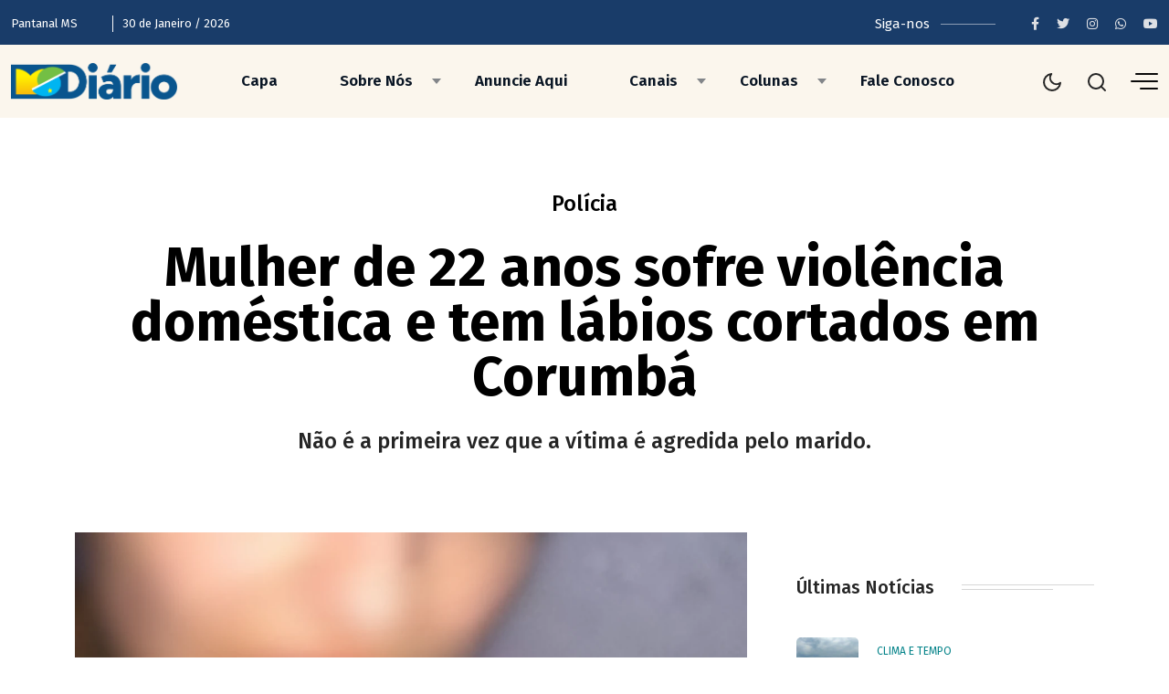

--- FILE ---
content_type: text/html; charset=UTF-8
request_url: https://msdiario.com/noticia/mulher-de-22-anos-sofre-violencia-domestica-e-tem-labios-cortados-em-corumba
body_size: 7069
content:
<!DOCTYPE html>
<html lang="pt">
        <head>
        <!--================= Meta tag =================-->
        <meta charset="utf-8">
        <!-- Aqui vai o trecho desse código -->
        
        
        <title>Mulher de 22 anos sofre violência doméstica e tem lábios cortados em Corumbá | Polícia - MS Diário | Pantanal-MS | Brasil</title>
        <meta name="description" content="">
        <!--================= Responsive Tag =================-->
        <meta http-equiv="x-ua-compatible" content="ie=edge">
        <meta name="viewport" content="width=device-width, initial-scale=1">
        <!--================= Favicon =================-->
        <link rel="apple-touch-icon" href="https://msdiario.com/favicon.ico">
        <link rel="shortcut icon" type="image/x-icon" href="https://msdiario.com/favicon.ico">        
        <!--================= Bootstrap V5 css =================-->
        <link rel="stylesheet" type="text/css" href="https://msdiario.com/assets/css/bootstrap.min.css">        
        <!--================= Fontawesome  css =================-->
        <link rel="stylesheet" type="text/css" href="https://msdiario.com/assets/css/all.min.css">       
        <!--================= Rounded  css =================-->
        <link rel="stylesheet" type="text/css" href="https://msdiario.com/assets/css/rounded.css">
        <!--================= Back Menus css =================-->
        <link rel="stylesheet" type="text/css" href="https://msdiario.com/assets/css/back-menus.css">               
        <!--================= Animate css =================-->
        <link rel="stylesheet" type="text/css" href="https://msdiario.com/assets/css/animate.css">
        <!--================= Owl Carousel css =================-->
        <link rel="stylesheet" type="text/css" href="https://msdiario.com/assets/css/owl.carousel.css">
        <!--================= Magnific Popup css =================-->
        <link rel="stylesheet" type="text/css" href="https://msdiario.com/assets/css/magnific-popup.css"> 
        <!--================= Style css =================-->
        <link rel="stylesheet" type="text/css" href="https://msdiario.com/assets/css/style.css">
        <!--================= Spacing css =================-->
        <link rel="stylesheet" type="text/css" href="https://msdiario.com/assets/css/back-spacing.css">
        <!--================= Responsive css =================-->
        <link rel="stylesheet" type="text/css" href="https://msdiario.com/assets/css/responsive.css">
        <!--================= Google Fonts =================-->
        <link rel="preconnect" href="https://fonts.googleapis.com">
        <link rel="preconnect" href="https://fonts.gstatic.com" crossorigin>
        <link href="https://fonts.googleapis.com/css2?family=Fira+Sans:ital,wght@0,100;0,400;0,500;0,600;0,700;1,400;1,500;1,600;1,700&display=swap" rel="stylesheet">
        
        <meta name="description" content="{conteudo_noticia:attr_safe limit='140'} leia mais no MS Diário.">
        <link rel="canonical" href="https://msdiario.com/">
        <meta name="referrer" content="no-referrer-when-downgrade">
        
        <meta property="og:site_name" content="MS Diário">
        <meta property="og:type" content="article">
        <meta property="og:title" content="Mulher de 22 anos sofre violência doméstica e tem lábios cortados em Corumbá">
        <meta property="og:description" content="Não é a primeira vez que a vítima é agredida pelo marido. leia mais no MS Diário.">
        <meta property="og:url" content="https://msdiario.com/noticia/mulher-de-22-anos-sofre-violencia-domestica-e-tem-labios-cortados-em-corumba">
        <meta property="og:image" content="https://msdiario.com/cache/Captura_de_tela_2024-01-02_130114_-_28de80_-_64307a77ced4dc20044413370557d05688042b57.jpeg">
        <meta property="article:published_time" content="2024-01-02T12:58:00-04:00">
        <meta property="article:modified_time" content="2024-01-02T13:02:59-04:00">
        <meta property="article:tag" content="Polícia">
        <meta property="article:tag" content="jornal">
        <meta property="article:tag" content="jornalismo">
        <meta property="article:tag" content="notícia">
        
        <meta property="article:publisher" content="https://www.facebook.com/jornalmsdiario">
        <meta property="article:author" content="https://www.facebook.com/jornalmsdiario">
        <meta name="twitter:card" content="summary_large_image">
        <meta name="twitter:title" content="Mulher de 22 anos sofre violência doméstica e tem lábios cortados em Corumbá">
        <meta name="twitter:description" content="Não é a primeira vez que a vítima é agredida pelo marido. leia mais no MS Diário.">
        <meta name="twitter:url" content="https://msdiario.com/noticia/mulher-de-22-anos-sofre-violencia-domestica-e-tem-labios-cortados-em-corumba">
        <meta name="twitter:image" content="https://msdiario.com/cache/Captura_de_tela_2024-01-02_130114_-_28de80_-_64307a77ced4dc20044413370557d05688042b57.jpeg">
        <meta name="twitter:site" content="@jmsdiario">
        <meta property="og:image:width" content="1600">
        <meta property="og:image:height" content="900">

        

		<script async src="https://ping.avantiz.com.br/script.js" data-website-id="b06374cc-9975-423c-b497-54fafe01f422" type="8d3437e69336e9ef7a0c8fb4-text/javascript"></script>
    </head>
    <body>
    
    <!--- facebook JDK JS --->
    <div id="fb-root"></div>
	<script async defer src="https://connect.facebook.net/en_US/sdk.js#xfbml=1&version=v3.2" type="8d3437e69336e9ef7a0c8fb4-text/javascript"></script>

	<!--- menu lateral removido -->

                <!--================= Header Section Start Here =================-->
        <header id="back-header" class="back-header">
            <!--================= Topbar Section Start Here =================-->
            <div class="toolbar-area hidden-md">
                <div class="container">
                    <div class="row">
                        <div class="col-lg-6 col-md-12">
                            <div class="toolbar-text">
                                <div class="latest-news-title">Pantanal MS</div>
                                <div class="latest-news">
                                        <div>30 de Janeiro / 2026</div>
                                </div>
                            </div>
                        </div>
                        <div class="col-lg-6 col-md-12">
                            <div class="toolbar-content">
                                <div class="toolbar-sl-share">
                                    <ul>
                                        <li class="back-follow">Siga-nos</li>
                                        <li><a href="#"><i class="fa-brands fa-facebook-f"></i></a></li>
                                        <li><a href="#"><i class="fa-brands fa-twitter"></i></a></li>
                                        <li><a href="#"><i class="fa-brands fa-instagram"></i></a></li>
                                        <li><a href="#"><i class="fa-brands fa-whatsapp"></i></a></li>
                                        <li><a href="#"><i class="fa-brands fa-youtube"></i></a></li>

                                    </ul>
                                </div>
                            </div>
                        </div>
                    </div>
                </div>
            </div>
            <!--================= Topbar Section End Here =================-->
            <div class="menu-part header-style2">
                <div class="container">
                    <!--================= Back Menu Start Here =================-->
                    <div class="back-main-menu">
                        <nav>
                            <!--================= Menu Toggle btn =================-->
                            <div class="menu-toggle">
                                <div class="logo"><a href="https://msdiario.com/" class="logo-text"> <img class="back-logo-dark" src="https://msdiario.com/assets/images/logo-msdiario.png" alt="logo"> <img class="back-logo-light" src="https://msdiario.com/assets/images/logo-msdiario-white.png" alt="MS Diário"> </a></div>

                                <div class="searchbar-part back-search-mobile"> 
                                    <ul>
                                        <li class="back-dark-light"><svg xmlns="http://www.w3.org/2000/svg" width="24" height="24" viewBox="0 0 24 24" fill="none" stroke="currentColor" stroke-width="2" stroke-linecap="round" stroke-linejoin="round" class="feather feather-sun back-go-light1"><circle cx="12" cy="12" r="5"></circle><line x1="12" y1="1" x2="12" y2="3"></line><line x1="12" y1="21" x2="12" y2="23"></line><line x1="4.22" y1="4.22" x2="5.64" y2="5.64"></line><line x1="18.36" y1="18.36" x2="19.78" y2="19.78"></line><line x1="1" y1="12" x2="3" y2="12"></line><line x1="21" y1="12" x2="23" y2="12"></line><line x1="4.22" y1="19.78" x2="5.64" y2="18.36"></line><line x1="18.36" y1="5.64" x2="19.78" y2="4.22"></line></svg>
                                        <svg xmlns="http://www.w3.org/2000/svg" width="24" height="24" viewBox="0 0 24 24" fill="none" stroke="currentColor" stroke-width="2" stroke-linecap="round" stroke-linejoin="round" class="feather feather-moon back-go-dark1"><path d="M21 12.79A9 9 0 1 1 11.21 3 7 7 0 0 0 21 12.79z"></path></svg></li>
                                        <li class="back_search"><svg xmlns="http://www.w3.org/2000/svg" width="24" height="24" viewBox="0 0 24 24" fill="none" stroke="currentColor" stroke-width="2" stroke-linecap="round" stroke-linejoin="round" class="feather feather-search"><circle cx="11" cy="11" r="8"></circle><line x1="21" y1="21" x2="16.65" y2="16.65"></line></svg></li>
                                        
                                        <li id="nav-expanders" class="nav-expander bar">
                                            <span class="back-hum1"></span>
                                            <span class="back-hum2"></span>
                                            <span class="back-hum3"></span>
                                        </li>
                                    </ul>                                 
                                    <form class="search-form">
                                        <input type="text" class="form-input" placeholder="Faça sua busca">
                                        <button type="submit" class="form-button">
                                            <svg xmlns="http://www.w3.org/2000/svg" width="24" height="24" viewBox="0 0 24 24" fill="none" stroke="currentColor" stroke-width="2" stroke-linecap="round" stroke-linejoin="round" class="feather feather-search"><circle cx="11" cy="11" r="8"></circle><line x1="21" y1="21" x2="16.65" y2="16.65"></line></svg>
                                        </button>
                                    </form>
                                </div>

                                <button type="button" id="menu-btn">
                                    <span class="icon-bar"></span>
                                    <span class="icon-bar"></span>
                                    <span class="icon-bar"></span>
                                </button>
                            </div>
                            <!--================= Menu Structure =================--> 
                            <div class="back-inner-menus">
                                <ul id="backmenu" class="back-menus back-sub-shadow">
                                    <li> <a href="#">Capa</a></li>
                                    <li> <a href="#">Sobre Nós</a>
                                        <ul>
                                            <li> <a href="#">Quem somos</a></li>
                                            <li> <a href="#">Fale Conosco</a></li>
                                            <li> <a href="#">Denuncie</a></li>
                                            <li> <a href="#">Grupo do Zap</a></li>
                                            <li> <a href="#">Grupo do Telegram</a></li>
                                        </ul>
                                    </li>                                                                   
                                    <li> <a href="#">Anuncie Aqui</a></li>
                                    <li> <a href="#">Canais</a>
                                        <ul>
                                            <li><a href="#">Geral</a>
                                                <ul>
                                                    <li><a href="#">Acidente</a></li>
                                                    <li><a href="#">Bizarro</a></li>
                                                    <li><a href="#">Cotidiano</a></li>
                                                    <li><a href="#">Geral</a></li>
                                                    <li><a href="#">Oportunidades</a></li>
                                                    <li><a href="#">Polícia</a></li>
                                                </ul>
                                            </li>
                                            <li><a href="#">Regiões</a>
                                                <ul>
                                                    <li><a href="#">Brasil</a></li>
                                                    <li><a href="#">Brasília</a></li>
                                                    <li><a href="#">Capital</a></li>
                                                    <li><a href="#">Cidades</a></li>
                                                    <li><a href="#">Mundo</a></li>
                                                </ul>
                                            </li>
                                            <li><a href="#">Política & Economia</a>
                                                <ul>
                                                    <li><a href="#">Cidadania</a></li>
                                                    <li><a href="#">Consumidor</a></li>
                                                    <li><a href="#">Economia</a></li>
                                                    <li><a href="#">Educação</a></li>
                                                    <li><a href="#">Eleições</a></li>
                                                    <li><a href="#">Justiça</a></li>
                                                    <li><a href="#">Meio Ambiente</a></li>
                                                    <li><a href="#">Política</a></li>
                                                </ul>
                                            </li>
                                            <li><a href="#">Cultura & Eventos</a>
                                                <ul>
                                                    <li><a href="#">Concursos</a></li>
                                                    <li><a href="#">Cultura</a></li>
                                                    <li><a href="#">Entretenimento</a></li></a></li>
                                                    <li><a href="#">Esportes</a></li>
                                                    <li><a href="#">Eventos</a></li>
                                                    <li><a href="#">Gastronomia</a></li></a></li>
                                                    <li><a href="#">Turismo</a></li>
                                                </ul>
                                            </li>
                                        </ul>
                                    </li>
                                    <li> <a href="#">Colunas</a>
                                        <ul>
                                            <li> <a href="#">Opinião</a></li>
                                            <li> <a href="#">Especiais</a></li>
                                            <li> <a href="#">Malagueta</a></li>
                                        </ul>
                                    </li>
                                    <li> <a href="#">Fale Conosco</a></li>
                                </ul>
                                
                                <div class="searchbar-part back-search-desktop"> 
                                    <ul>
                                        <li class="back-dark-light"><svg xmlns="http://www.w3.org/2000/svg" width="24" height="24" viewBox="0 0 24 24" fill="none" stroke="currentColor" stroke-width="2" stroke-linecap="round" stroke-linejoin="round" class="feather feather-sun back-go-light"><circle cx="12" cy="12" r="5"></circle><line x1="12" y1="1" x2="12" y2="3"></line><line x1="12" y1="21" x2="12" y2="23"></line><line x1="4.22" y1="4.22" x2="5.64" y2="5.64"></line><line x1="18.36" y1="18.36" x2="19.78" y2="19.78"></line><line x1="1" y1="12" x2="3" y2="12"></line><line x1="21" y1="12" x2="23" y2="12"></line><line x1="4.22" y1="19.78" x2="5.64" y2="18.36"></line><line x1="18.36" y1="5.64" x2="19.78" y2="4.22"></line></svg>
                                        <svg xmlns="http://www.w3.org/2000/svg" width="24" height="24" viewBox="0 0 24 24" fill="none" stroke="currentColor" stroke-width="2" stroke-linecap="round" stroke-linejoin="round" class="feather feather-moon back-go-dark"><path d="M21 12.79A9 9 0 1 1 11.21 3 7 7 0 0 0 21 12.79z"></path></svg></li>
                                        <li class="back_search"><svg xmlns="http://www.w3.org/2000/svg" width="24" height="24" viewBox="0 0 24 24" fill="none" stroke="currentColor" stroke-width="2" stroke-linecap="round" stroke-linejoin="round" class="feather feather-search"><circle cx="11" cy="11" r="8"></circle><line x1="21" y1="21" x2="16.65" y2="16.65"></line></svg></li>
                                        
                                        <li id="nav-expander" class="nav-expander bar">
                                            <span class="back-hum1"></span>
                                            <span class="back-hum2"></span>
                                            <span class="back-hum3"></span>
                                        </li>
                                    </ul>                                  
                                    <form class="search-form">
                                        <input type="text" class="form-input" placeholder="Faça sua busca">
                                        <button type="submit" class="form-button">
                                            <svg xmlns="http://www.w3.org/2000/svg" width="24" height="24" viewBox="0 0 24 24" fill="none" stroke="currentColor" stroke-width="2" stroke-linecap="round" stroke-linejoin="round" class="feather feather-search"><circle cx="11" cy="11" r="8"></circle><line x1="21" y1="21" x2="16.65" y2="16.65"></line></svg>
                                        </button>
                                    </form>
                                </div>                                
                            </div>                            
                        </nav>
                    </div>
                    <!--=================  Back Menu End Here  =================-->
                </div>
            </div>
        </header>
        <!--================= Header Section End Here =================-->

        <!--================= Back Wrapper Start Here =================-->
        <div class="back-wrapper">
            
            <!--================= Back Breadcrumbs Section Start Here =================-->
            <div class="back-breadcrumbs">
                <div class="breadcrumbs-wrap">
                    
                    <div class="breadcrumbs-inner">
                        <!--================= Back Add Start Here =================-->
            <div class="back-add text-center pt-0 pb-40">
            
            </div>
            
            <!-- Notícia -->
            
            
            <!--================= Back Add End Here =================-->
                        <div class="container">
                            <div class="breadcrumbs-text">
                                <div class="back-nav">
                                    <ul>
                                        <li><h4>Polícia</h4></li>
                                    </ul>
                                </div>
                                <h1 class="breadcrumbs-title">Mulher de 22 anos sofre violência doméstica e tem lábios cortados em Corumbá</h1>
                                <p><h4>Não é a primeira vez que a vítima é agredida pelo marido.</h4></p>   
                            </div>
                            
                        </div>
                    </div>
                </div>                
            </div>
            <!--================= Back Breadcrumbs Section End Here =================-->

            <!--================= Blog Section Start Here =================-->
            <div class="back__blog__area back-blog-page back-blog-page-single pt-20 pb-60">
                <div class="container">
                    <div class="row">
                        <div class="col-lg-8">
                            <div class="blog-single-inner">
                                <div class="blog-content">
                                    <div class="blog-image">
                                        
                                        <figure>
                                            <img src="/cache/Captura_de_tela_2024-01-02_130114_-_28de80_-_bd473749174d6fb04cdc57e849164ff633a948fb.webp" ="" width="1200" height="766">
                                        </figure>
                                        
                                        
                                        
                                        
                                    </div>
                                    <div class="back-nav">
                                        <ul>
                                            <li><h5>Publicado em: 02 de Janeiro, 2024 | Fonte: Rafael Almeida</h5></li>
                                        </ul>
                                    </div>

                                    

                                        
                                            <p><span style="background-color:transparent;color:#103338;">Uma mulher de 22 anos teve parte dos lábios cortados após ser agredida pelo marido, de 28 anos, no distrito de Porto Esperança, a 426 quilômetros de Campo Grande, na última segunda-feira (1º). O episódio de violência levou a vítima a procurar a Polícia Civil de Corumbá, onde relatou ter sido atingida pelo marido, com quem é casada há oito anos, motivado por ciúmes.</span></p><p><span style="background-color:transparent;color:#103338;">Conforme informações, essa não é a primeira vez que a vítima é agredida pelo marido, que, segundo relatos, é usuário de drogas. Durante o registro do boletim de ocorrência, a mulher expressou o desejo de representar criminalmente contra o agressor e solicitou uma Medida Protetiva de Urgência para manter distanciamento.</span></p><p><span style="background-color:transparent;color:#103338;">O caso foi oficialmente registrado como lesão corporal dolosa, enquadrando-se como violência doméstica. A Polícia Civil está investigando o ocorrido, e a vítima busca justiça diante dos atos de violência que sofreu.</span></p><p><span style="background-color:transparent;color:#103338;">A situação destaca a importância de denunciar e buscar apoio em casos de violência doméstica, visando a proteção das vítimas e a responsabilização dos agressores.</span></p>
                                        
                                        
                                        

                                                


                                          

                                        
                                        
                                        
                                    
                                    
                                    
                                    <div class="blog-tags">
                                        <div class="row align-items-center">
                                            <div class="col-md-8">
                                                <ul class="social-links text-right"> 
                                                    <li class="shares">Compartilhe:</li>                                    
                                                    <li><a href="#"><i class="fa-brands fa-facebook-f"></i></a></li>
                                                    <li><a href="#"><i class="fa-brands fa-twitter"></i></a></li>
                                                    <li><a href="#"><i class="fa-brands fa-instagram"></i></a></li>
                                                </ul>
                                            </div>
                                        </div>
                                    </div> 


                                    

                                    
                                    <div class="single-nav">
                                         
                                        <div class="back-prev"> <a href="https://msdiario.com/noticia/periodo-de-pre-matriculas-na-rede-estadual-de-ensino-de-ms-termina-em-4-de-janeiro"><i class="fa-solid fa-arrow-right"></i> Matéria Anterior <em>Período de pré-matrículas na rede Estadual de Ensino de MS termina em 4 de Janeiro</em></a> </div>
                                        
                                        
                                        
                                        <div class="back-next"><a href="https://msdiario.com/noticia/a-partir-de-agora-registro-no-tse-e-obrigatorio-para-pesquisas-eleitorais">Próxima Matéria <i class="fa-solid fa-arrow-right"></i> <em> A partir de agora, registro no TSE é obrigatório para Pesquisas Eleitorais</em></a></div>
                                        
                                    </div>

                                    
                                    <div class="back-blog-related">                    
                                        <div class="container"> 
                                        <div class="back-title back-small-title">
                                            <h2>Você viu?</h2>
                                        </div>                   
                                            <ul id="back-blog-slider" class="owl-carousel owl-theme">
                                                
                                                
                                                <!-- Aqui vai o trecho desse código -->
                                                
                                                
                                                <li class="item">
                                                    <div class="back-inner">
                                                        <div class="back-blog-image">
                                                            <a href="https://msdiario.com/noticia/deputado-apresenta-proposta-para-agendamento-obrigatorio-de-entregas"><img src="/cache/2025_04_08_04_36_52_2e171efb-267a-448d-9a27-d012467e404c_-_28de80_-_2c0e21e1191443bbc0cc5fa46177d917d95dedc9.webp"  alt="Deputado apresenta proposta para agendamento obrigatório de entregas" type="image"></a>
                                                        </div>
                                                        <div class="back-blog-content">
                                                            <em class="back-blog-date">09 de Abril, 2025</em>
                                                            <a href="https://msdiario.com/noticia/deputado-apresenta-proposta-para-agendamento-obrigatorio-de-entregas"><h3>Deputado apresenta proposta para agendamento obrigatório de entregas</h3></a>    
                                                        </div>
                                                    </div>
                                                </li>
                                                
                                                
                                                <li class="item">
                                                    <div class="back-inner">
                                                        <div class="back-blog-image">
                                                            <a href="https://msdiario.com/noticia/mega-sena-sorteia-premio-acumulado-em-r-55-milhoes"><img src="/cache/Mega-Sena-sorteia-nesta-quinta-feira-premio-estimado-em-R-35-milhoes.jpg__-_28de80_-_401f33c3875c31d0fe08eda529bdcd8613993a17.webp"  alt="Mega-Sena sorteia  prêmio acumulado em R$ 55 milhões" type="image"></a>
                                                        </div>
                                                        <div class="back-blog-content">
                                                            <em class="back-blog-date">15 de Setembro, 2024</em>
                                                            <a href="https://msdiario.com/noticia/mega-sena-sorteia-premio-acumulado-em-r-55-milhoes"><h3>Mega-Sena sorteia  prêmio acumulado em R$ 55 milhões</h3></a>    
                                                        </div>
                                                    </div>
                                                </li>
                                                
                                                
                                                <li class="item">
                                                    <div class="back-inner">
                                                        <div class="back-blog-image">
                                                            <a href="https://msdiario.com/noticia/operacao-da-prf-resulta-na-apreensao-de-625-kg-de-maconha-em-corumba"><img src="/cache/drogas_-_28de80_-_760c7b5bb9bd31975870b2048b2ab7c2cdde7bbc.webp"  alt="Operação da PRF resulta na apreensão de 625 kg de maconha em Corumbá" type="image"></a>
                                                        </div>
                                                        <div class="back-blog-content">
                                                            <em class="back-blog-date">18 de Janeiro, 2024</em>
                                                            <a href="https://msdiario.com/noticia/operacao-da-prf-resulta-na-apreensao-de-625-kg-de-maconha-em-corumba"><h3>Operação da PRF resulta na apreensão de 625 kg de maconha em Corumbá</h3></a>    
                                                        </div>
                                                    </div>
                                                </li>
                                                

                                            </ul>
                                        </div>
                                    </div>
                                    <div class="author-comment">
                                        <div class="back-title back-small-title">
                                            <h2>Comentários</h2>
                                        </div>
                                        <!--- Comentários do Facebook -->
                                    </div> 
                                </div>
                            </div> 
                        </div>
                        <div class="col-lg-4">
                            <div class="back-sidebar pl-30 md-pl-0 back-hero-area back-latest-posts back-whats-posts">

                                <div class="back-add pt-15"> 
                                    
                                </div>                               

                                
                                <div class="back-title back-small-title pt-30">
                                    <h2>Últimas Notícias</h2>
                                </div>
                                <ul class="back-hero-bottom">
                                    
                                    
                                    <li>
                                        <div class="image-areas">
                                            <a href="https://msdiario.com/noticia/previsao-aponta-sol-aumento-de-nuvens-e-possibilidade-de-tempestades-em-mato-grosso-do-sul-nesta-sexta-feira"><img src="/cache/chuvas-corumba_-_28de80_-_b53bacafb7101218df8878a048b1d0462f7c6f85.webp"  alt="Previsão aponta sol, aumento de nuvens e possibilidade de tempestades em Mato Grosso do Sul nesta sexta-feira" type="image"></a>                                
                                        </div>
                                        <div class="back-btm-content">
                                            <a href="#" class="back-cates">Clima e Tempo</a>
                                            <h3><a href="https://msdiario.com/noticia/previsao-aponta-sol-aumento-de-nuvens-e-possibilidade-de-tempestades-em-mato-grosso-do-sul-nesta-sexta-feira">Previsão aponta sol, aumento de nuvens e possibilidade de tempestades em Mato Grosso do Sul nesta sexta-feira</a></h3>                                        
                                        </div> 
                                    </li>
                                    
                                    <li>
                                        <div class="image-areas">
                                            <a href="https://msdiario.com/noticia/policia-federal-incinera-mais-de-8-toneladas-de-maconha-em-tres-lagoas"><img src="/cache/drogas-incineracao_-_28de80_-_4c82ab4165788360f0b0e90dd95764c77f47e1e5.webp"  alt="Polícia Federal incinera mais de 8 toneladas de maconha em Três Lagoas" type="image"></a>                                
                                        </div>
                                        <div class="back-btm-content">
                                            <a href="#" class="back-cates">Geral</a>
                                            <h3><a href="https://msdiario.com/noticia/policia-federal-incinera-mais-de-8-toneladas-de-maconha-em-tres-lagoas">Polícia Federal incinera mais de 8 toneladas de maconha em Três Lagoas</a></h3>                                        
                                        </div> 
                                    </li>
                                    
                                    <li>
                                        <div class="image-areas">
                                            <a href="https://msdiario.com/noticia/receita-federal-paga-lote-da-malha-fina-de-janeiro"><img src="/cache/mcam20022020-6_-_28de80_-_e2a13a763ad33438f5ce30161baf9b7251a414ec.webp"  alt="Receita Federal paga lote da malha fina de janeiro" type="image"></a>                                
                                        </div>
                                        <div class="back-btm-content">
                                            <a href="#" class="back-cates">Economia e Negócios</a>
                                            <h3><a href="https://msdiario.com/noticia/receita-federal-paga-lote-da-malha-fina-de-janeiro">Receita Federal paga lote da malha fina de janeiro</a></h3>                                        
                                        </div> 
                                    </li>
                                    
                                    <li>
                                        <div class="image-areas">
                                            <a href="https://msdiario.com/noticia/corumba-decreta-situacao-de-emergencia-apos-fortes-chuvas-e-alagamentos"><img src="/cache/alagamento-corumba_-_28de80_-_ff74d49888f46b6892fc53ea58cb02973174edcc.webp"  alt="Corumbá decreta situação de emergência após fortes chuvas e alagamentos" type="image"></a>                                
                                        </div>
                                        <div class="back-btm-content">
                                            <a href="#" class="back-cates">Geral</a>
                                            <h3><a href="https://msdiario.com/noticia/corumba-decreta-situacao-de-emergencia-apos-fortes-chuvas-e-alagamentos">Corumbá decreta situação de emergência após fortes chuvas e alagamentos</a></h3>                                        
                                        </div> 
                                    </li>
                                    
                                    <li>
                                        <div class="image-areas">
                                            <a href="https://msdiario.com/noticia/previsao-aponta-instabilidade-e-possibilidade-de-chuva-em-todo-mato-grosso-do-sul-nesta-quinta-feira"><img src="/cache/chuvas-29-01-2026_-_28de80_-_083bf90f82c64d5c14da5e1ceabb6e8601979529.webp"  alt="Previsão aponta instabilidade e possibilidade de chuva em todo Mato Grosso do Sul nesta quinta-feira" type="image"></a>                                
                                        </div>
                                        <div class="back-btm-content">
                                            <a href="#" class="back-cates">Clima e Tempo</a>
                                            <h3><a href="https://msdiario.com/noticia/previsao-aponta-instabilidade-e-possibilidade-de-chuva-em-todo-mato-grosso-do-sul-nesta-quinta-feira">Previsão aponta instabilidade e possibilidade de chuva em todo Mato Grosso do Sul nesta quinta-feira</a></h3>                                        
                                        </div> 
                                    </li>
                                    
                                    

                                </ul> 
                                <div class="back-add pt-15"> 
                                      
                                </div> 

                                <div class="back-title back-small-title pt-50">
                                    <h2>Colunas</h2>
                                </div>
                                <div class="widget back-recent-comments">
                                    <ul class="recent-comments">
                                        
                                          
                                    </ul>
                                </div> 
                                <div class="back-add pt-15"> 
                                      
                                </div> 

                                <div class="back-add pt-15"> 
                                       
                                </div> 
                                
                            </div>
                            
                        </div>
                    </div>
                </div>
            </div>
            <!--================= Blog Section End Here =================-->

        </div>        
        <!--================= Back Wrapper End Here =================-->

                <!--================= Footer e Javascript INICIO =================-->
        <footer id="back-footer" class="back-footer">
            <div class="footer-top">
                <div class="container">
                    <div class="row">
                        <div class="col-lg-3 md-mb-30">
                            <div class="footer-widget footer-widget-1">
                                <div class="footer-logo white">
                                    <a href="https://msdiario.com/" class="logo-text"> <img src="https://msdiario.com/assets/images/logo-msdiario-white.png" alt="MS Diário"></a>
                                </div>
                                <h5 class="footer-subtitle">Portal de notícias sul-mato-grossense, desde 2015 informando as melhores notícias do nosso Estado, Brasil e do Mundo.</h5>
                                <h6 class="back-follow-us">Siga-nos em nossas redes</h6>
                                <ul class="social-links">                                    
                                    <li><a href="#"><i class="fa-brands fa-facebook-f"></i></a></li>
                                    <li><a href="#"><i class="fa-brands fa-twitter"></i></a></li>
                                    <li><a href="#"><i class="fa-brands fa-instagram"></i></a></li>
                                    <li><a href="#"><i class="fa-brands fa-linkedin-in"></i></a></li>
                                    <li><a href="#"><i class="fa-brands fa-youtube"></i></a></li>
                                </ul>                                
                            </div>
                        </div>
                        <div class="col-lg-3 md-mb-30">
                            <div class="footer-widget footer-widget-2">
                                <h3 class="footer-title">Principais Canais</h3>
                                <div class="footer-tag">
                                    <ul>
                                        <li><a href="about.html">Polícia</a></li>
                                        <li><a href="https://backtheme.tech/products/html/neoton/coureses-grid.html">Política</a></li>
                                        <li><a href="#">Geral</a></li>
                                        <li><a href="#">Cidades</a></li>
                                        <li><a href="https://backtheme.tech/products/html/neoton/profile.html">Capital</a></li>
                                        <li><a href="contact.html">Meio Ambiente</a></li>
                                        <li><a href="contact.html">Bizarro</a></li>
                                        <li><a href="contact.html">Eventos</a></li>
                                        <li><a href="contact.html">Mundo</a></li>
                                        <li><a href="contact.html">Consumidor</a></li>
                                        <li><a href="contact.html">Brasília</a></li>
                                    </ul>
                                </div>
                            </div>
                        </div>
                        <div class="col-lg-3 md-mb-30">
                            <div class="footer-widget footer-widget-2">
                                <h3 class="footer-title">Links Rápidos</h3>
                                <div class="footer-menu">
                                    <ul>
                                        <li><a href="#">Fale Conosco</a></li>
                                        <li><a href="#">Denúncias</a></li>
                                        <li><a href="#">Anuncie conosco</a></li>
                                    </ul>
                                </div>
                            </div>
                        </div>
                        <div class="col-lg-3">
                            <div class="footer-widget footer-widget-3">
                                <h3 class="footer-title">Receba nossas notícias no seu celular</h3>
                                <h5 class="footer-subtitle">Entre para nosso grupo VIP de WhatsApp! É gratuito!</h5>
                                <form class="back-newsletter">
                                    <button type="submit">Entrar no Grupo</button>
                                </form>                               
                            </div>
                        </div>
                    </div>
                </div>
            </div>
            
            <div class="copyright">  
                <div class="container">                  
                    <div class="back-copy-left">@ 2023 Todos os direitos reservados, desde que não especificados nas fontes. Powered by <a href="#">Avantiz</a></div>
                    <div class="back-copy-right">
                        <ul>
                            <li><a href="#">Politica de Privacidade</a></li>
                            <li><a href="#">Termos e Condições de Uso</a></li>
                        </ul>
                    </div>
                </div>
            </div>
        </footer>
           
        <!--================= Scroll to Top Start =================-->
        <div id="backscrollUp">
            <span aria-hidden="true" class="fi-rr-arrow-small-up"></span>
        </div> 
        <!--================= Scroll to Top End =================-->

        <!--================= Jquery latest version =================-->
        <script src="https://msdiario.com/assets/js/jquery.min.js" type="8d3437e69336e9ef7a0c8fb4-text/javascript"></script>
        <!--================= Bootstrap js =================-->
        <script src="https://msdiario.com/assets/js/bootstrap.min.js" type="8d3437e69336e9ef7a0c8fb4-text/javascript"></script>
        <!--================= Owl Carousel js =================-->
        <script src="https://msdiario.com/assets/js/owl.carousel.min.js" type="8d3437e69336e9ef7a0c8fb4-text/javascript"></script>
        <!--================= Magnific Popup =================-->
        <script src="https://msdiario.com/assets/js/jquery.magnific-popup.min.js" type="8d3437e69336e9ef7a0c8fb4-text/javascript"></script>
        <!--================= Wow js =================-->
        <script src="https://msdiario.com/assets/js/wow.min.js" type="8d3437e69336e9ef7a0c8fb4-text/javascript"></script>                
        <!--================= Back menus js =================-->
        <script src="https://msdiario.com/assets/js/back-menus.js" type="8d3437e69336e9ef7a0c8fb4-text/javascript"></script>
        <!--================= Plugins js =================-->
        <script src="https://msdiario.com/assets/js/plugins.js" type="8d3437e69336e9ef7a0c8fb4-text/javascript"></script>       
		<!--================= Main js =================-->
        <script src="https://msdiario.com/assets/js/main.js" type="8d3437e69336e9ef7a0c8fb4-text/javascript"></script>

        <!--================= Footer e Javascript FIM =================-->
    <script src="/cdn-cgi/scripts/7d0fa10a/cloudflare-static/rocket-loader.min.js" data-cf-settings="8d3437e69336e9ef7a0c8fb4-|49" defer></script><script defer src="https://static.cloudflareinsights.com/beacon.min.js/vcd15cbe7772f49c399c6a5babf22c1241717689176015" integrity="sha512-ZpsOmlRQV6y907TI0dKBHq9Md29nnaEIPlkf84rnaERnq6zvWvPUqr2ft8M1aS28oN72PdrCzSjY4U6VaAw1EQ==" data-cf-beacon='{"version":"2024.11.0","token":"39c07b6af9cb468db35f0c8fcf4f7cf1","r":1,"server_timing":{"name":{"cfCacheStatus":true,"cfEdge":true,"cfExtPri":true,"cfL4":true,"cfOrigin":true,"cfSpeedBrain":true},"location_startswith":null}}' crossorigin="anonymous"></script>
</body>
</html>

--- FILE ---
content_type: text/css
request_url: https://msdiario.com/assets/css/back-menus.css
body_size: 902
content:
/* Jk Responsive Menu Here
----------------------------------------*/
ul {
    margin: 0px;
    padding: 0px;
}
.back-menus {
    list-style: none;
    margin: 0;
    padding: 0;
}
.back-menus li{
    list-style: none;
}
.back-menus li ul {
    display:none;
}
.back-menus > li {
    display: block;
    margin: 0;
    padding: 0;
    border: 0px;
    float: left;
}
.back-menus li > a {
    color:#c0c0c0;
}
.back-menus > li > a {
    display: block;
    position: relative;
    margin: 0;
    padding: 26px 34px 26px 34px;
    text-decoration: none;
    font-size: 17px;
    font-weight: 600;
}
body.back-one-page .back-menus > li > a {
    padding: 26px 16px 26px 16px;
}

.back-menus li.menu-active > a {
    color:#0d1e50;
}


.back-menus li ul.sub-menu li.menu-active > a {
    color:#0d1e50;
}

.back-menus li ul.sub-menu li a.back-current-page {
    color:#0088cb !important;
}

.back-menus li div.menu-active {
    position: relative;
}


.back-menus > li > ul.sub-menu {
    
    list-style: none;
    clear: both;
    margin: 0;
    position: absolute;
    z-index: 999;
}
.back-menus li ul.sub-menu {
    background: #fff;
    padding: 18px 0 18px;
    box-shadow: 30px 0 30px rgba(8,10,41,.10);
}
.back-menus li ul.sub-menu > li {
    width: 220px;
}
.back-menus li{
    position: relative;
}
.back-menus li ul.sub-menu li a {
    display: block;
    margin: 0px 0px;
    padding: 5px 35px 5px 35px;
    text-decoration: none;
    font-weight: normal;
    background: none;
    color: #0a0a0a;
}

.back-menus > li > ul.sub-menu > li {
    position: relative;
}
.back-menus > li > ul.sub-menu > li ul.sub-menu {
    position: absolute;
    left: 100%;
    top: 0px;
    display: none;
    list-style: none;
}
.back-menus > li > ul.sub-menu > li ul.sub-menu > li ul.sub-menu {
    position: absolute;
    left: 100%;
    top: 0px;
    display: none;
    list-style: none;
}

.back-menus > li.edge > ul.sub-menu{
    right: 0;
}

.back-menus li ul.sub-menu li.edge ul.sub-menu,
.back-menus > li > ul.sub-menu > li.edge ul.sub-menu > li.edge ul.sub-menu {
    left: -100% !important;
}

/* Menu Toggle Btn
----------------------------------------*/



.menu-toggle .icon-bar {
    display: block !important;
    width: 25px;
    height: 2px;
    background-color: #fff !important;
    margin: 6px 0;
    transition: all 500ms ease;
}

.menu-toggle .icon-bar:nth-child(1){
    width: 16px;
    margin-left: auto;
}

.menu-toggle .icon-bar:nth-child(2){
    width: 20px;
    margin-left: auto;
}

.menu-toggle .icon-bar:hover {
    background-color: #fff !important;
}
.menu-toggle:hover span.icon-bar{
    width: 25px !important;
}
.menu-toggle #menu-btn {
    float: right;
    background: #202020;
    border: 1px solid #0C0C0C;
    padding: 8px;
    border-radius: 5px;
    cursor: pointer;
    margin: 10px;
    clear: right;
    display: none;
}
.hide-menu {
    display: none;
}



/* Responsive Menu Styles
----------------------------------------*/
/*Note: change the max-width asper your requirment and change the same in aceResponsiveMenu({resizeWidth: "991" }) function*/

@media screen and (min-width: 992px) {
    .back-main-menu nav{
        display: flex;
        align-items: center;
        justify-content: space-between;
    }
}


@media screen and (max-width: 991px) {
    .back-menus li ul.sub-menu li a {
        padding: 12px 40px 12px 50px;
    }
    .menu-toggle #menu-btn{
        display: block;
    }
    .back-menus .has-sub .arrow{
        width: 55px;
        height: 54px;
        display: block;
        background: #fff;
        position: absolute;
        right: 0;
        z-index: 99;     
        cursor: pointer;  
        border-left: 1px solid #f5f3f3;                   
    }

    .back-menus .has-sub .arrow:after{
        content: "";
        position: absolute;
        border-left: 6px solid transparent;
        border-right: 6px solid transparent;
        border-top: 10px solid #0d1e50;
        display: block;
        top: 50%;
        left: 50%;
        transform: translate(-50%, -50%);        
    }

    .back-menus .has-sub.menu-active > .arrow:after{
        content: "";
        position: absolute;
        border-left: 6px solid transparent;
        border-right: 6px solid transparent;
        border-bottom: 10px solid #0d1e50;
        border-top: 0px solid #0d1e50;
        display: block;
        top: 50%;
        left: 50%;
        transform: translate(-50%, -50%);
    }

    ul[data-menu-style="vertical"] , ul[data-menu-style="accordion"],
    ul[data-menu-style="vertical"] li ul.sub-menu {
        width: 100% !important;
    } 
    .back-menus {
        position: absolute;
        width:100%;
        box-shadow: none;
        margin-bottom: 12px;
    }
    .back-menus > li {
        border-bottom: 1px solid #f5f3f3;
       float: none;       
    }
    .back-menus > li ul.sub-menu > li{
        border-top: 1px solid #f5f3f3;
       float: none;       
    }    

    .back-menus > li ul.sub-menu > li:last-child{
        border-bottom: none;
    }

    .back-menus  li {
        position: relative;
        background: #fff;
    }  
    .back-menus li a:hover {
        background: #f5f3f3 !important;
        color: #0d1e50 !important;
    }
    .back-menus li > .back-current-page{
        color: #0d1e50 !important;
    }
    .back-menus > li:first-child {
        border-top: none;
    }

    .back-menus li ul.sub-menu > li {
        width: 100%;
    }
    .back-menus li ul.sub-menu li ul.sub-menu li a{
        padding-left: 60px;
    }  
    .back-menus li ul.sub-menu li ul.sub-menu li ul.sub-menu li a{
        padding-left: 80px;
    }  
    .back-menus > li > ul.sub-menu {
        position: static;
    }
    .back-menus > li > ul.sub-menu > li ul.sub-menu {
        position: static;
    }
    .back-menus > li > ul.sub-menu > li ul.sub-menu > li ul.sub-menu {
        position: static;
    }
} 
 


--- FILE ---
content_type: text/css
request_url: https://msdiario.com/assets/css/style.css
body_size: 12091
content:
@charset "utf-8";
/**
*
* -----------------------------------------------------------------------------
*
* Template : MS DIÁRIO 2024 V6
* Author : Avantiz
* Author URI : https://avantiz.com.br/
*
* -----------------------------------------------------------------------------
*
**/
/* Table Of Content
---------------------------------------------------------
01. General CSS Here 
02. Common Class CSS Here
03. Header Section CSS Here
04. Breadcrumbs Section CSS
05. Back Hero  Area CSS Here
06. Back Trending Stories CSS Here
07. Back Latest Posts CSS Here 
08. Blog Details Page CSS Here
09. Back Trading Video Section CSS Here
10. Back Instragram Section CSS Here
11. Back Category Section CSS Here
12. Back Team Section CSS Here
13. Back Team Page CSS Here
14. Contact Page CSS Here
15. Back Whats Posts CSS Here
16. Back Social Links CSS Here
17. Back Login Page CSS Here
18. Blog Page CSS Here
19. Sidebar Section CSS Here
20. Error Page CSS Here
21. Back Footer CSS Here
22. Preloader CSS Here
23. ScrollUp CSS Here
24. Back Dark Mode CSS Here 


--------------------------------------------------------*/
/*****************************************************
    01. General CSS Here 
****************************/
html,
body {
  font-size: 16px;
  color: #252525;
  font-family: 'Fira Sans', sans-serif;';
  vertical-align: baseline;
  font-weight: 400;
  overflow-x: hidden;
  line-height: 1.7;
}
img {
  max-width: 100%;
  height: auto;
}
p {
  margin: 0 0 26px;
}
h1,
h2,
h3,
h4,
h5,
h6 {
  font-family: 'Fira Sans', sans-serif;';
  color: #0a0a0a;
  margin: 0 0 26px;
  font-weight: 500;
  line-height: 1.2;
}
h1 {
  font-size: 60px;
  font-weight: 800;
  line-height: 1.1;
}
h2 {
  font-size: 42px;
}
h3 {
  font-size: 30px;
}
h4 {
  font-size: 24px;
}
h5 {
  font-size: 18px;
}
h6 {
  font-size: 14px;
}
a {
  color: #0088cb;
  transition: all 0.5s ease 0s;
  text-decoration: none !important;
  outline: none !important;
}
.back-wrapper ul.dot-list {
  padding-left: 30px;
  padding-bottom: 12px;
}
.back-wrapper ul.dot-list li {
  position: relative;
  margin: 10px 0;
  padding-left: 25px;
  font-size: 14px;
  font-family: 'Fira Sans', sans-serif;
}
.back-wrapper ul.dot-list li:before {
  content: "";
  margin: 0;
  background: #000;
  width: 7px;
  height: 7px;
  border-radius: 50%;
  display: inline-block;
  position: absolute;
  top: 8px;
  left: 0;
}
.back-wrapper p {
  font-size: 16px;
  color: #2f251f;
  font-family: 'Fira Sans', sans-serif;
  line-height: 24px;
}
a:active,
a:hover {
  text-decoration: none;
  outline: 0 none;
  color: #0088cb;
}
ul {
  list-style: outside none none;
  margin: 0;
  padding: 0;
}
@font-face {
  font-family: 'Fira Sans', sans-serif;';
}
/*****************************************************
    02. Common Class CSS Here 
****************************/
.text-center {
  text-align: center;
}
.text-right {
  text-align: right;
}
.back-absolute {
  position: absolute;
}
/*****************************************************
    03. Header Section CSS Here  
****************************/
.back-header {
  background: #eaffff;
  position: relative;
  z-index: 999;
}
.back-header .back-inner-menus {
  display: contents;
}
.back-header .back-menus > li > a {
  font-family: 'Fira Sans', sans-serif;';
}
.back-header .back-menus li a {
  color: #091524;
}
.back-header .back-menus li a:hover {
  color: #0088cb !important;
}
.back-header .back-main-menu {
  position: relative;
}
.back-header .container {
  max-width: 1320px;
}
.back-header .logo {
  padding: 14px 0 14px 0;
}
.back-header .logo img {
  height: 40px;
}
.back-header.back-sticky {
  background: #ffffff;
  position: fixed !important;
  width: 100%;
  -webkit-animation: stickyanimations 0.8s cubic-bezier(0.25, 0.46, 0.45, 0.94) both;
  animation: stickyanimations 0.8s cubic-bezier(0.25, 0.46, 0.45, 0.94) both;
  box-shadow: 10px 0 20px rgba(8, 0, 41, 0.08);
  top: 0;
  left: 0;
  right: 0;
  z-index: 999;
}
.back-header.back-sticky .toolbar-area {
  display: none;
}
.back-header .menu-title {
  font-size: 18px;
  font-weight: 700;
  color: #0a0a0a;
}
.back-header .searchbar-part {
  display: flex;
  align-items: center;
}
.back-header .searchbar-part ul {
  display: flex;
  align-items: center;
}
.back-header .searchbar-part ul li {
  margin-left: 25px;
  cursor: pointer;
}
.back-header .searchbar-part ul li.back-sign a {
  background: #0088cb;
  color: #fff;
  font-size: 12px;
  padding: 12px 22px;
  font-weight: 600;
  border-radius: 2px;
}
.back-header .searchbar-part ul li.back-sign a:hover {
  background: #030c26;
}
.back-header .searchbar-part ul li span {
  background: #0a0a0a;
  display: block;
  height: 2px;
  width: 30px;
  border-radius: 30px;
  margin: 6px 0;
}
.back-header .searchbar-part ul li span.back-hum1 {
  width: 25px;
  margin-left: auto;
}
.back-header .searchbar-part ul li span.back-hum3 {
  width: 20px;
  margin-left: auto;
}
.back-header .searchbar-part ul li.back-dark-light .feather-sun {
  display: none;
}
.back-header .searchbar-part .search-form {
  border-radius: 3px;
  padding: 10px 20px 10px 20px;
  position: absolute;
  top: 100%;
  background: #fff;
  right: 0;
  box-shadow: 0 0 25px rgba(0, 0, 0, 0.04);
  display: none;
}
.back-header .searchbar-part .search-form [type="text"] {
  border: none;
  color: #4b5b70;
  font-size: 14px;
  outline: none;
}
.back-header .searchbar-part .search-form button {
  border: none;
  background: none;
  padding: 0;
  position: relative;
  top: -2px;
}
.back-header .toolbar-area {
  background: #193c69;
  padding: 12px 0;
  transition: all 0.5s ease 0s;
  font-size: 15px;
  z-index: 111;
  position: relative;
}
.back-header .toolbar-area .toolbar-text {
  color: #ffffff;
  display: flex;
  align-items: center;
  position: relative;
  top: 3px;
  overflow: hidden;
}
.back-header .toolbar-area .toolbar-text .latest-news-title {
  font-size: 13px;
  font-family: 'Fira Sans';
  border-right: 1px solid #f9f9f9;
  margin-right: 10px;
  padding-right: 10px;
  line-height: 18px;
  flex: 0 0 112px;
}
.back-header .toolbar-area .toolbar-text .latest-news {
  font-size: 13px;
}
.back-header .toolbar-area .toolbar-content {
  display: flex;
  align-items: center;
  justify-content: flex-end;
}
.back-header .toolbar-area .toolbar-content .toolbar-contact ul {
  margin: 0;
  padding: 0;
  list-style: none;
}
.back-header .toolbar-area .toolbar-content .toolbar-contact ul li {
  display: flex;
  align-items: center;
  margin-right: 25px;
  padding-right: 25px;
  border-right: 1px solid rgba(243, 244, 248, 0.2);
  line-height: 21px;
}
.back-header .toolbar-area .toolbar-content .toolbar-contact ul li a {
  transition: all 0.5s ease 0s;
  color: #dee0e4;
  margin-left: 6px;
  font-size: 16px;
}
.back-header .toolbar-area .toolbar-content .toolbar-contact ul li a:hover {
  color: #0088cb;
}
.back-header .toolbar-area .toolbar-content .toolbar-contact ul li a svg {
  position: relative;
  top: 4px;
  margin-right: 2px;
  color: #0088cb;
}
.back-header .toolbar-area .toolbar-content .toolbar-sl-share ul {
  position: relative;
  top: 2px;
}
.back-header .toolbar-area .toolbar-content .toolbar-sl-share ul li {
  display: inline-block;
}
.back-header .toolbar-area .toolbar-content .toolbar-sl-share ul li + li {
  margin-left: 15px;
}
.back-header .toolbar-area .toolbar-content .toolbar-sl-share ul li a {
  display: block;
  font-size: 14px;
  color: #dee0e4;
  transition: all 0.5s ease 0s;
  line-height: 1;
}
.back-header .toolbar-area .toolbar-content .toolbar-sl-share ul li a:hover {
  color: #0088cb;
}
.back-header .toolbar-area .toolbar-content .toolbar-sl-share ul li a .social_linkedin {
  position: relative;
  top: -1px;
}
.back-header .toolbar-area .toolbar-content .toolbar-sl-share ul li.back-follow {
  color: #ffffff;
  position: relative;
  padding-right: 72px;
  margin-right: 20px;
}
.back-header .toolbar-area .toolbar-content .toolbar-sl-share ul li.back-follow:before {
  content: "";
  position: absolute;
  right: 0;
  top: 12px;
  width: 60px;
  height: 1px;
  background: #ffffff;
  opacity: .5;
}
.header-style2 {
  background: #fbf6ed;
}
.back-offcanvas {
  width: 100%;
  left: 100%;
  transition: all 0.8s ease-out 0s;
  position: fixed;
  background: #fff;
  height: 100vh;
  top: 0;
  bottom: 0;
  opacity: .9;
  z-index: 9999;
  cursor: url(assets/images/x.svg), auto;
}
body.nav-expanded .back-offcanvas {
  left: 0%;
  transition: all 0.8s ease-out 0s;
}
.back-canvas {
  background: #fff;
  padding: 46px 40px 50px 50px;
  font-size: 1.15em;
  max-width: 450px;
  box-shadow: 0 0 45px rgba(0, 0, 0, 0.06);
  width: 100%;
  right: -500px;
  z-index: 999999;
  transition: all 0.5s ease 0s;
  position: fixed;
  overflow-y: auto;
  height: 100vh;
  top: 0;
}
.back-canvas .close-btn {
  overflow: visible;
}
.back-canvas .close-btn .nav-close {
  position: absolute;
  top: 25px;
  display: block;
  z-index: 99;
  left: 49px;
  cursor: pointer;
  transition: all .3s ease;
}
.back-canvas .close-btn .nav-close .back-close {
  width: 40px;
  height: 40px;
  line-height: 40px;
  border-radius: 50%;
  background: #0088cb;
}
.back-canvas .close-btn .nav-close .back-close span {
  position: absolute;
  left: 50%;
  top: 50%;
  transform: translate(-50%, -50%) rotate(45deg);
  width: 2px !important;
  height: 20px !important;
  background: #ffffff;
  border: none !important;
  transition: all 0.5s ease 0s;
  opacity: .6;
}
.back-canvas .close-btn .nav-close .back-close span.line2 {
  transform: translate(-50%, -50%) rotate(-45deg);
}
.back-canvas .close-btn:hover .nav-close .line {
  opacity: 0.9;
}
.back-canvas .canvas-logo {
  padding-left: 0;
  padding-bottom: 25px;
}
.back-canvas .canvas-logo img {
  max-height: 28px;
}
.back-canvas .offcanvas-text p {
  font-size: 14px;
  line-height: 24px;
  color: #777;
  margin: 30px 0 45px;
}
.back-canvas .social-links {
  margin-top: 44px;
}
.back-canvas .social-links li a {
  background: #0088cb;
  border-radius: 5px;
}
.back-canvas .social-links li a:hover {
  opacity: .9;
}
.back-canvas .back-title.back-small-title h2 {
  margin: 0;
}
.back-canvas .offback-logo {
  padding-top: 80px;
}
.back-canvas .offback-logo img {
  height: 45px;
}
.back-canvas .canvas-contact .address-area .address-list {
  display: flex;
  margin: 25px 0;
}
.back-canvas .canvas-contact .address-area .address-list .info-icon svg {
  color: #0088cb;
  width: 36px;
  height: 26px;
  margin-right: 6px;
  position: relative;
  top: -5px;
  left: -8px;
}
.back-canvas .canvas-contact .address-area .address-list .info-content .title {
  font-size: 16px;
  line-height: 26px;
  font-family: 'Fira Sans';
  color: #0a0a0a;
  margin-bottom: 0;
}
.back-canvas .canvas-contact .address-area .address-list .info-content em {
  display: block;
  font-style: normal;
  line-height: 22px;
  font-size: 15px;
  color: #777;
}
.back-canvas .canvas-contact .address-area .address-list .info-content em a {
  color: #777;
}
.back-canvas .canvas-contact .address-area .address-list .info-content em a:hover {
  color: #0088cb;
}
.nav-expanded .back-canvas {
  right: 0 !important;
}
.back-sub-shadow li ul.sub-menu {
  box-shadow: 0px 30px 30px 0px rgba(10, 0, 45, 0.1);
}
@-webkit-keyframes stickyanimations {
  0% {
    -webkit-transform: translateY(-100px);
    transform: translateY(-100px);
  }
  100% {
    -webkit-transform: translateY(0px);
    transform: translateY(0px);
  }
}
@keyframes stickyanimations {
  0% {
    -webkit-transform: translateY(-100px);
    transform: translateY(-100px);
  }
  100% {
    -webkit-transform: translateY(0px);
    transform: translateY(0px);
  }
}
/*****************************************************
    04. Breadcrumbs Section CSS 
****************************/
.back-breadcrumbs .breadcrumbs-wrap {
  position: relative;
  overflow: hidden;
}
.back-breadcrumbs .breadcrumbs-wrap .breadcrumbs-inner {
  padding: 40px 0;
  background: #ffffff;
}
.back-breadcrumbs .breadcrumbs-wrap .breadcrumbs-inner .breadcrumbs-text {
  text-align: center;
}
.back-breadcrumbs .breadcrumbs-wrap .breadcrumbs-inner .breadcrumbs-text .breadcrumbs-title {
  width: 100%;
  font-size: 60px;
  color: #000;
  font-weight: 700;
  line-height: 1;
  margin: 0 0 10px;
}
.back-breadcrumbs .breadcrumbs-wrap .breadcrumbs-inner .breadcrumbs-text .back-nav ul li {
  display: inline;
  color: #000;
  font-size: 16px;
  font-weight: 400;
  opacity: .8;
}
.back-breadcrumbs .breadcrumbs-wrap .breadcrumbs-inner .breadcrumbs-text .back-nav ul li a {
  color: #000;
}
.back-breadcrumbs .breadcrumbs-wrap .breadcrumbs-inner .breadcrumbs-text .back-nav ul li a:hover {
  opacity: 0.7;
}
.back-breadcrumbs .breadcrumbs-wrap .breadcrumbs-inner .breadcrumbs-text .back-nav ul li:after {
  content: "";
  margin: 0 6px 0 12px;
  background: #000;
  width: 7px;
  height: 7px;
  border-radius: 50%;
  display: inline-block;
}
.back-breadcrumbs .breadcrumbs-wrap .breadcrumbs-inner .breadcrumbs-text .back-nav ul li:last-child:after {
  content: unset;
  margin: 0;
}
.back-breadcrumbs.back-breadcrumbs-author .breadcrumbs-text img {
  border-radius: 50%;
}
.back-breadcrumbs.back-breadcrumbs-author .breadcrumbs-text .breadcrumbs-title {
  font-size: 20px !important;
  margin: 20px 0 4px !important;
}
.back-breadcrumbs.back-breadcrumbs-author .breadcrumbs-text strong {
  font-size: 14px;
  color: #777;
  font-weight: 400;
  font-family: 'Fira Sans';
}
.back-breadcrumbs.back-breadcrumbs-author .breadcrumbs-text .social-links li a {
  width: 30px;
  height: 30px;
  line-height: 32px;
  font-size: 13px;
}
.back-breadcrumbs.back-breadcrumbs-author .breadcrumbs-text p.des {
  max-width: 450px;
  margin: 8px auto 20px;
}
.back-breadcrumbs.back-breadcrumbs-single .container {
  max-width: 1200px;
}
.back-breadcrumbs.back-breadcrumbs-single .container .single-cate {
  background: #f9f9f9;
  color: #0a0a0a;
  display: inline-block;
  padding: 4px 18px;
  border-radius: 30px;
  font-size: 13px;
  font-weight: 600;
  margin-bottom: 20px;
}
.back-breadcrumbs.back-breadcrumbs-single .back-breadcrumbs .breadcrumbs-wrap .breadcrumbs-inner {
  top: 61%;
}
.back-breadcrumbs.back-breadcrumbs-single .breadcrumbs-wrap .breadcrumbs-inner .breadcrumbs-text {
  text-align: left;
}
.back-breadcrumbs.back-breadcrumbs-blog-single .container {
  max-width: 1200px;
}
.back-breadcrumbs.back-breadcrumbs-blog-single .breadcrumbs-wrap .breadcrumbs-inner .breadcrumbs-text {
  text-align: left;
}
.back-breadcrumbs.back-breadcrumbs-blog-single .breadcrumbs-wrap .breadcrumbs-inner .breadcrumbs-text span {
  font-size: 16px;
  color: #000;
  margin-bottom: 15px;
  display: block;
}
.back-breadcrumbs.back-breadcrumbs-blog-single .breadcrumbs-wrap .breadcrumbs-inner .breadcrumbs-text .back-nav ul li {
  font-size: 14px;
  color: #ffffff;
  margin-right: 30px;
  opacity: 1;
}
.back-breadcrumbs.back-breadcrumbs-blog-single .breadcrumbs-wrap .breadcrumbs-inner .breadcrumbs-text .back-nav ul li svg {
  width: 17px;
  height: 17px;
  margin-right: 4px;
  position: relative;
  top: -2px;
}
.back-breadcrumbs.back-breadcrumbs-blog-single .breadcrumbs-wrap .breadcrumbs-inner .breadcrumbs-text .back-nav ul li:after {
  display: none;
}
/*****************************************************
    05. Back Hero  Area CSS Here 
****************************/
.back-hero-area ul {
  margin: 0;
  padding: 0;
}
.back-hero-area ul .image-area {
  position: relative;
}
.back-hero-area ul .image-area .back-btm-content {
  position: absolute;
  bottom: 0;
  left: 0;
  right: 0;
  padding: 40px;
}
.back-hero-area ul .image-area .back-btm-content h3 {
  font-family: 'Fira Sans';
  font-size: 36px;
  line-height: 46px;
  margin: 20px 0 16px;
}
.back-hero-area ul .image-area .back-btm-content h3 a {
  color: #ffffff;
  text-decoration: none;
  display: inline;
  background-image: linear-gradient(to bottom, #ffffff 0%, #ffffff 100%);
  background-size: 0 1px;
  background-repeat: no-repeat;
  background-position: left 100%;
  transition: all 0.7s;
}
.back-hero-area ul .image-area .back-btm-content h3 a:hover {
  color: #ffffff;
  background-size: 100% 1px;
}
.back-hero-area ul .image-area .back-btm-content ul {
  display: flex;
  flex-wrap: wrap;
}
.back-hero-area ul .image-area .back-btm-content ul li {
  color: #ffffff;
  font-size: 14px;
  display: flex;
  align-items: center;
  padding-right: 30px;
}
.back-hero-area ul .image-area .back-btm-content ul li a {
  color: #ffffff;
}
.back-hero-area ul .image-area .back-btm-content ul li a:hover {
  color: #0088cb;
}
.back-hero-area ul .image-area .back-btm-content ul li svg {
  width: 18px;
  position: relative;
  top: -2px;
}
.back-hero-area ul .image-area .back-btm-content ul li span {
  margin-right: 10px;
}
.back-hero-area ul .image-area .back-btm-content ul li.back-author img {
  width: 30px;
  border-radius: 50%;
  height: 30px;
}
.back-hero-area ul .image-area .back-btm-content ul li:last-child {
  padding-right: 0;
}
.back-hero-area ul .image-area:before {
  content: "";
  position: absolute;
  background: linear-gradient(transparent, transparent, transparent, #000000, #000000);
  bottom: 0;
  height: 100%;
  width: 100%;
  opacity: .8;
}
.back-hero-area .back-hero-right .col-lg-12 {
  padding-bottom: 30px;
}
.back-hero-area .back-hero-right ul .image-area .back-btm-content {
  padding: 30px;
}
.back-hero-area .back-hero-right ul .image-area .back-btm-content h3 {
  font-size: 20px;
  line-height: 30px;
}
.back-hero-area .back-pl-6 {
  padding-left: 6px;
}
.back-hero-area .back-pl-3 {
  padding-left: 3px;
}
.back-hero-area .back-pr-3 {
  padding-right: 3px;
}
.back-hero-area .back-hero-bottom {
  padding-left: 250px;
  margin-top: 70px;
  margin-bottom: 70px;
}
.back-hero-area .back-hero-bottom li {
  display: flex;
  flex-wrap: wrap;
  align-items: center;
}
.back-hero-area .back-hero-bottom li .image-areas {
  flex: 0 0 35%;
  max-width: 35%;
  padding-right: 20px;
}
.back-hero-area .back-hero-bottom li .back-btm-content {
  flex: 0 0 65%;
  max-width: 65%;
  padding-right: 20px;
}
.back-hero-area .back-hero-bottom li .back-btm-content .back-cates {
  display: inline-block;
  font-size: 12px;
  text-transform: uppercase;
  font-family: 'Fira Sans';
  color: #777;
}
.back-hero-area .back-hero-bottom li .back-btm-content h3 {
  font-size: 16px;
  line-height: 26px;
  margin: 6px 0 9px;
}
.back-hero-area .back-hero-bottom li .back-btm-content h3 a {
  color: #000;
  text-decoration: none;
  display: inline;
  background-image: linear-gradient(to bottom, #000000 0%, #000000 100%);
  background-size: 0 1px;
  background-repeat: no-repeat;
  background-position: left 100%;
  transition: all 0.7s;
}
.back-hero-area .back-hero-bottom li .back-btm-content h3 a:hover {
  color: #000;
  background-size: 100% 1px;
}
.back-hero-area .back-hero-bottom li .back-btm-content ul li {
  font-size: 14px;
  color: #777;
}
.back-hero-area .back-hero-bottom li .back-btm-content ul li svg {
  width: 17px;
  position: relative;
  top: -2px;
  margin-right: 8px;
}
.back-hero-area .back-hero-bottom li .back-btm-content ul li a {
  color: #000;
}
.back-hero-area .owl-nav {
  position: absolute;
  display: block;
  top: 30%;
  left: 0;
  width: 100%;
  opacity: 1;
  transition: all 0.5s ease 0s;
}
.back-hero-area .owl-nav [class*="owl-"] {
  position: absolute;
  left: 20px;
  display: inline-block;
  font-size: 0 !important;
  width: 60px;
  height: 60px;
  line-height: 57px;
  color: #0a0a0a;
  background: #e5e5e5 !important;
  border-radius: 100%;
  transition: all 0.5s ease 0s;
}
.back-hero-area .owl-nav [class*="owl-"]:before {
  content: "\f11e";
  font-family: uicons-regular-rounded;
  position: absolute;
  left: 50%;
  transform: translateX(-50%);
  font-size: 22px;
  font-weight: 400;
  line-height: 3px;
}
.back-hero-area .owl-nav [class*="owl-"] span {
  display: none;
}
.back-hero-area .owl-nav [class*="owl-"].owl-next {
  left: 100px;
}
.back-hero-area .owl-nav [class*="owl-"].owl-prev {
  left: 20px;
}
.back-hero-area .owl-nav [class*="owl-"].owl-prev:before {
  content: '\f11d';
}
.back-hero-area .owl-nav [class*="owl-"]:hover {
  color: #ffffff;
  background: #0088cb !important;
}
.back-hero-area.footer-top-area ul .image-area .back-btm-content h3 {
  font-size: 20px;
  line-height: 30px;
}
.back-hero-area.footer-top-area ul .image-area .back-btm-content ul li svg {
  position: relative;
  top: -3px;
}
.back-hero-area.footer-top-area ul .image-area .back-btm-content ul li.back-author img {
  width: 28px;
  height: 28px;
}
.back-hero-area.back-hero-area2 {
  padding-top: 40px;
  padding-bottom: 40px;
}
.back-hero-area.back-hero-area2 .back-hero-bottom.back-hero-bottom2 li .back-btm-content h3 {
  font-size: 20px;
  line-height: 24px;
}
.back-hero-area.back-hero-area2 .back-hero-bottom.back-hero-bottom2.back-hero-rights li .image-areas {
  order: 2;
  padding-left: 20px;
  padding-right: 0;
}
.back-hero-area.back-hero-area2 .back-hero-bottom.back-hero-bottom2 li .back-btm-content .back-cates {
  font-size: 11px;
}
.back-hero-area.back-hero-area2 .back-hero-bottom.back-hero-bottom2 li .image-areas img,
.back-hero-area.back-hero-area2.back-whats-posts ul.back-whats-btm li .image-areas img {
  border-radius: 4px;
}
.back-hero-area.back-hero-home2 .back-hero-right ul .image-area .back-btm-content h3 {
  font-size: 16px;
  line-height: 26px;
}
.back-hero-area.back-hero-home2 ul.back-hero-slider .image-area .back-btm-content h3 {
  font-size: 30px;
  line-height: 40px;
}
.back-hero-area.back-hero-home2 ul .image-area img {
  border-radius: 5px;
}
.back-hero-area.back-hero-home2 ul .image-area:before {
  border-radius: 5px;
}
.back-home2-slider-area {
  background: #f5f5f5;
  padding: 50px 0;
}
.back-home2-slider-area .back-hero-bottom-two li {
  display: flex;
  flex-wrap: wrap;
  align-items: center;
}
.back-home2-slider-area .back-hero-bottom-two li .image-areas {
  flex: 0 0 35%;
  max-width: 35%;
  padding-right: 20px;
}
.back-home2-slider-area .back-hero-bottom-two li .image-areas img {
  border-radius: 50%;
}
.back-home2-slider-area .back-hero-bottom-two li .back-btm-content {
  flex: 0 0 65%;
  max-width: 65%;
  padding-right: 20px;
}
.back-home2-slider-area .back-hero-bottom-two li .back-btm-content .back-cates {
  display: inline-block;
  font-size: 11px;
  text-transform: uppercase;
  font-family: 'Fira Sans';
  color: #777;
}
.back-home2-slider-area .back-hero-bottom-two li .back-btm-content h3 {
  font-size: 14px;
  line-height: 24px;
  margin: 4px 0 7px;
}
.back-home2-slider-area .back-hero-bottom-two li .back-btm-content h3 a {
  color: #000;
  text-decoration: none;
  display: inline;
  background-image: linear-gradient(to bottom, #000000 0%, #000000 100%);
  background-size: 0 1px;
  background-repeat: no-repeat;
  background-position: left 100%;
  transition: all 0.7s;
}
.back-home2-slider-area .back-hero-bottom-two li .back-btm-content h3 a:hover {
  color: #000;
  background-size: 100% 1px;
}
.back-home2-slider-area .back-hero-bottom-two li .back-btm-content ul li {
  font-size: 12px;
  color: #777;
}
.back-home2-slider-area .back-hero-bottom-two li .back-btm-content ul li svg {
  width: 17px;
  position: relative;
  top: -2px;
  margin-right: 8px;
}
.back-home2-slider-area .back-hero-bottom-two li .back-btm-content ul li a {
  color: #000;
}
.back-home2-slider-area.back-home3-slider-area .back-hero-bottom-two li .image-areas img {
  border-radius: 4px;
}
/*****************************************************
    06. Back Trending Stories CSS Here 
****************************/
.back-trending-stories {
  background: #fbf8f5;
  padding: 70px 0 75px;
}
.back-trending-stories .container {
  max-width: 1350px;
}
.back-trending-stories ul {
  margin: 0;
  padding: 0;
}
.back-trending-stories ul li {
  background: #ffffff;
  margin: 0 15px;
}
.back-trending-stories ul li .image-areas {
  position: relative;
}
.back-trending-stories ul li .image-areas .back-cate {
  position: absolute;
  bottom: 30px;
  left: 30px;
  padding: 6px 15px 2px;
}
.back-trending-stories ul li .back-btm-content {
  padding: 35px 28px 35px;
}
.back-trending-stories ul li .back-btm-content h3 {
  font-family: 'Fira Sans';
  font-size: 24px;
  line-height: 30px;
  margin: 0px 0 16px;
}
.back-trending-stories ul li .back-btm-content h3 a {
  color: #000;
  text-decoration: none;
  display: inline;
  background-image: linear-gradient(to bottom, #000000 0%, #000000 100%);
  background-size: 0 1px;
  background-repeat: no-repeat;
  background-position: left 100%;
  transition: all 0.7s;
}
.back-trending-stories ul li .back-btm-content h3 a:hover {
  color: #000;
  background-size: 100% 1px;
}
.back-trending-stories ul li .back-btm-content ul {
  display: flex;
  flex-wrap: wrap;
}
.back-trending-stories ul li .back-btm-content ul li {
  color: #777;
  font-size: 13px;
  display: flex;
  align-items: center;
  padding-right: 10px;
  margin: 0;
}
.back-trending-stories ul li .back-btm-content ul li a {
  color: #000;
}
.back-trending-stories ul li .back-btm-content ul li a:hover {
  color: #0088cb;
}
.back-trending-stories ul li .back-btm-content ul li svg {
  width: 18px;
  position: relative;
  top: -1px;
}
.back-trending-stories ul li .back-btm-content ul li span {
  margin-right: 10px;
}
.back-trending-stories ul li .back-btm-content ul li.back-author img {
  width: 35px;
  border-radius: 50%;
  height: 35px;
}
.back-trending-stories ul li .back-btm-content ul li:last-child {
  padding-right: 0;
}
.back-trending-stories .owl-nav {
  position: absolute;
  display: block;
  top: -88px;
  right: 0;
  width: 100%;
  opacity: 1;
  transition: all 0.5s ease 0s;
}
.back-trending-stories .owl-nav [class*="owl-"] {
  position: absolute;
  right: 20px;
  display: inline-block;
  font-size: 0 !important;
  width: 50px;
  height: 50px;
  line-height: 47px;
  color: #0a0a0a;
  background: #e5e5e5 !important;
  border-radius: 100%;
  transition: all 0.5s ease 0s;
}
.back-trending-stories .owl-nav [class*="owl-"]:before {
  content: "\f11e";
  font-family: uicons-regular-rounded;
  position: absolute;
  left: 50%;
  transform: translateX(-50%);
  font-size: 18px;
  font-weight: 400;
  line-height: 2px;
}
.back-trending-stories .owl-nav [class*="owl-"] span {
  display: none;
}
.back-trending-stories .owl-nav [class*="owl-"].owl-next {
  right: 12px;
}
.back-trending-stories .owl-nav [class*="owl-"].owl-prev {
  right: 77px;
}
.back-trending-stories .owl-nav [class*="owl-"].owl-prev:before {
  content: '\f11d';
}
.back-trending-stories .owl-nav [class*="owl-"]:hover {
  color: #ffffff;
  background: #0088cb !important;
}
.back-trending-stories .back-title h2 {
  padding-left: 14px;
}
.back-trending-stories.back-trending-stories-home2 {
  background: #ffffff;
  padding: 0px;
}
.back-trending-stories.back-trending-stories-home2 ul li .back-btm-content {
  padding: 25px 0 35px;
}
.back-trending-stories.back-trending-stories-home2 ul li .back-btm-content .back-cates {
  font-size: 12px;
  color: #fd5d0f;
  text-transform: uppercase;
  display: block;
  margin: 0 0 10px;
}
.back-trending-stories.back-trending-stories-home2 ul li .image-areas img {
  border-radius: 5px;
}
.back-trending-stories.back-trending-stories-home2.back-trending-stories-home2-top {
  background: none;
  margin-left: -12px;
  padding-top: 10px;
}
.back-trending-stories.back-trending-stories-home2.back-trending-stories-home2-top ul li {
  background: none;
  margin: 0;
}
.back-trending-stories.back-trending-stories-home2 ul li .back-btm-content .back-cates {
  margin: 0 0 5px;
}
.back-trending-stories.back-trending-stories-home2 ul li .back-btm-content h3 {
  margin: 0px 0 8px;
}
.back-trending-stories.back-trending-stories-home2.back-trending-stories-weekend {
  background: #f5f5f5;
  padding-top: 70px;
  padding-bottom: 70px;
}
.back-trending-stories.back-trending-stories-home2.back-trending-stories-weekend .container {
  max-width: 1600px;
}
.back-trending-stories.back-trending-stories-home2.back-trending-stories-weekend ul li {
  border-radius: 0 0 5px 5px;
}
.back-trending-stories.back-trending-stories-home2.back-trending-stories-weekend ul li .back-btm-content {
  padding: 35px 30px 35px;
}
.back-trending-stories.back-trending-stories-home2.back-trending-stories-weekend ul li .back-btm-content p {
  font-size: 14px;
  margin: 15px 0 0;
}
.back-trending-stories.back-trending-stories-home2.back-trending-stories-home3.back-trending-stories ul li {
  margin: 0;
  padding: 0 0 0 23px;
}
.back-trending-stories.back-trending-stories-home2.back-trending-stories-home3.back-trending-stories ul {
  margin: 23px 0 0 -23px;
}
.back-trending-stories.back-trending-stories-home2.back-trending-stories-home3.back-trending-stories-home2 ul li .back-btm-content h3 {
  font-size: 20px;
  line-height: 24px;
}
.back-whats-posts .social-area.back-author-post-social li {
  flex: 0 0 47%;
  max-width: 47%;
}
.back-category-style-grid .row .col-lg-4 {
  margin-bottom: 23px;
}
.back-category-style-grid .row .col-lg-4 .image-areas img {
  border-radius: 5px 5px 0 0;
}
.back-category-style-grid .row .col-lg-4 .back-btm-content {
  padding: 35px 28px 35px;
  background: #fbfafa;
  border-radius: 0 0 5px 5px;
  box-shadow: 0 0 50px rgba(0, 0, 0, 0.09);
}
.back-category-style-grid .row .col-lg-4 .back-btm-content h3 {
  font-family: 'Fira Sans';
  font-size: 17px;
  line-height: 27px;
  margin: 2px 0 10px;
}
.back-category-style-grid .row .col-lg-4 .back-btm-content h3 a {
  color: #000;
  text-decoration: none;
  display: inline;
  background-image: linear-gradient(to bottom, #000000 0%, #000000 100%);
  background-size: 0 1px;
  background-repeat: no-repeat;
  background-position: left 100%;
  transition: all 0.7s;
}
.back-category-style-grid .row .col-lg-4 .back-btm-content h3 a:hover {
  color: #000;
  background-size: 100% 1px;
}
.back-category-style-grid .row .col-lg-4 .back-btm-content .back-cates {
  color: #777;
  font-size: 14px;
  font-family: 'Fira Sans';
}
.back-category-style-grid .row .col-lg-4 .back-btm-content p {
  margin: 15px 0 0;
}
.back-category-style-grid .row .col-lg-4 .back-btm-content ul {
  display: flex;
  flex-wrap: wrap;
}
.back-category-style-grid .row .col-lg-4 .back-btm-content ul li {
  color: #777;
  font-size: 13px;
  display: flex;
  align-items: center;
  padding-right: 10px;
  margin: 0;
}
.back-category-style-grid .row .col-lg-4 .back-btm-content ul li a {
  color: #000;
}
.back-category-style-grid .row .col-lg-4 .back-btm-content ul li a:hover {
  color: #0088cb;
}
.back-category-style-grid .row .col-lg-4 .back-btm-content ul li svg {
  width: 18px;
  position: relative;
  top: -1px;
}
.back-category-style-grid .row .col-lg-4 .back-btm-content ul li span {
  margin-right: 10px;
}
.back-category-style-grid .row .col-lg-4 .back-btm-content ul li.back-author img {
  width: 35px;
  border-radius: 50%;
  height: 35px;
}
.back-category-style-grid .row .col-lg-4 .back-btm-content ul li:last-child {
  padding-right: 0;
}
.back-pagination {
  margin: 0;
  padding: 0;
  list-style: none;
  display: flex;
  align-items: center;
  justify-content: center;
}
.back-pagination li:not(.back-next) a {
  width: 40px;
  height: 40px;
  border: 2px solid rgba(2, 3, 52, 0.078);
  display: inline-block;
  line-height: 40px;
  text-align: center;
  font-size: 14px;
  font-weight: 600;
  border-radius: 5px;
  color: #0a0a0a;
}
.back-pagination li:not(.back-next) a:hover {
  border: 2px solid #0088cb;
  background: #0088cb;
  color: #ffffff;
}
.back-pagination li {
  margin-right: 7px;
}
.back-pagination li.back-next {
  line-height: 45px;
  padding-left: 15px;
}
.back-pagination li.back-next a {
  font-size: 14px;
  font-weight: 600;
  color: #020334;
  border: 2px solid rgba(2, 3, 52, 0.078);
  padding: 9px 20px;
  border-radius: 5px;
}
.back-pagination li.back-next a i {
  font-size: 20px;
  position: relative;
  top: 3px;
}
.back-pagination li.back-next a:hover {
  background: #0088cb;
  color: #ffffff;
}
.back-pagination svg {
  width: 18px;
  color: #0a0a0a;
  position: relative;
  top: 7px;
  left: 3px;
  transition: all 0.5s ease 0s;
}
.back-pagination.back-shop-pagination {
  justify-content: center;
  padding-top: 50px;
}
.back-hero-area3 ul .image-area img {
  border-radius: 5px;
}
.back-hero-area3 ul .image-area:before {
  border-radius: 5px;
}
.back-newsletter-area .inner-newsletter {
  background: #f5f5f5;
  padding: 50px;
  border-radius: 5px;
  margin: 20px 0 60px;
}
.back-newsletter-area .inner-newsletter h3 {
  font-size: 16px;
  text-transform: uppercase;
  color: #000;
  font-family: 'Fira Sans';
  margin: 0 0 10px;
}
.back-newsletter-area .inner-newsletter p {
  font-size: 14px;
  color: #777;
  margin: 0;
}
.back-newsletter-area .inner-newsletter .back-newsletter {
  margin: 0;
  padding: 0;
  list-style: none;
  display: flex;
}
.back-newsletter-area .inner-newsletter .back-newsletter li input {
  border: none;
  outline: none;
  background: #fff;
  padding: 14px 12px 11px;
  border-radius: 4px;
  font-size: 14px;
  width: 100%;
}
.back-newsletter-area .inner-newsletter .back-newsletter li button {
  border: none;
  outline: none;
  background: #2962ff;
  color: #fff;
  text-transform: uppercase;
  font-size: 14px;
  padding: 14px 25px 11px;
  margin-left: 14px;
  border-radius: 4px;
}
.back-newsletter-area .inner-newsletter .back-newsletter li button:hover {
  opacity: .9;
}
.back-newsletter-area .inner-newsletter .back-newsletter li:first-child {
  flex: 1;
}
/*****************************************************
    07. Back Latest Posts CSS Here 
****************************/
.back-latest-posts {
  padding: 40px 0;
}
.back-latest-posts .back-hero-bottom {
  padding-left: 20px;
  margin-top: 0;
  margin-bottom: 0;
}
.back-latest-posts .back-hero-bottom li {
  display: flex;
  flex-wrap: wrap;
  align-items: flex-start;
  margin: 0 0 32px;
}
.back-latest-posts .back-hero-bottom li .image-areas {
  flex: 0 0 35%;
  max-width: 35%;
  padding-right: 20px;
}
.back-latest-posts .back-hero-bottom li .image-areas img {
  border-radius: 50%;
}
.back-latest-posts .back-hero-bottom li .back-btm-content {
  flex: 0 0 65%;
  max-width: 65%;
  padding-right: 0px;
}
.back-latest-posts .back-hero-bottom li .back-btm-content .back-cates {
  display: inline-block;
  font-size: 12px;
  text-transform: uppercase;
  font-family: 'Fira Sans';
  color: #06848a;
}
.back-latest-posts .back-hero-bottom li .back-btm-content h3 {
  font-size: 20px;
  line-height: 26px;
  margin: 2px 0 5px;
}
.back-latest-posts .back-hero-bottom li .back-btm-content h3 a {
  color: #000;
  text-decoration: none;
  display: inline;
  background-image: linear-gradient(to bottom, #000000 0%, #000000 100%);
  background-size: 0 1px;
  background-repeat: no-repeat;
  background-position: left 100%;
  transition: all 0.7s;
}
.back-latest-posts .back-hero-bottom li .back-btm-content h3 a:hover {
  color: #000;
  background-size: 100% 1px;
}
.back-latest-posts .back-hero-bottom li .back-btm-content ul li {
  font-size: 14px;
  color: #777;
}
.back-latest-posts .back-hero-bottom li .back-btm-content ul li svg {
  width: 17px;
  position: relative;
  top: -2px;
  margin-right: 8px;
}
.back-latest-posts .back-hero-bottom li:last-child {
  margin-bottom: 0;
}
.back-btn {
  background: #0088cb;
  color: #fff;
  font-size: 20px;
  padding: 15px 26px 12px 26px;
  font-weight: 600;
  border-radius: 20px;
  display: inline-block;
}
.back-btn:hover {
  background: #089d3f;
  color: #ffffff;
}
.back-title {
  overflow: hidden;
}
.back-title h2 {
  font-size: 36px;
  line-height: 46px;
  margin: 0 0 40px;
  position: relative;
  display: inline-block;
}
.back-title h2:after {
  content: "";
  position: absolute;
  right: 0;
  top: 27px;
  background: #333;
  width: 80%;
  height: 1px;
  opacity: .2;
  left: 100%;
  margin-left: 30px;
}
.back-title h2:before {
  content: "";
  position: absolute;
  right: 0;
  top: 23px;
  background: #333;
  width: 100%;
  height: 1px;
  opacity: .2;
  left: 100%;
  margin-left: 30px;
}
.back-title.back-small-title h2 {
  font-size: 20px;
}
.back-title.back-small-title h2:before {
  width: 150px;
}
.back-title.back-small-title h2:after {
  width: 100px;
}
/*****************************************************
    08. Blog Details Page CSS Here
****************************/
.back-blog-page-single {
  padding: 120px 0;
}
.back-blog-page-single .blog-single-inner .blog-image {
  margin-bottom: 42px;
  line-height: 0;
}
.back-blog-page-single .blog-single-inner .blog-image audio {
  width: 100%;
}
.back-blog-page-single .blog-single-inner .blog-content {
  color: #3e3e51;
}
.back-blog-page-single .blog-single-inner .blog-content p:first-child {
  margin: -8px 0 0;
  overflow: hidden;
}
.back-blog-page-single .blog-single-inner .blog-content p {
  margin-bottom: 40px;
  line-height: 30px;
  font-size: 19px;
  font-weight: 400;
}
.back-blog-page-single .blog-single-inner .blog-content .back-order-list h3 {
  font-size: 30px;
  font-weight: 800;
}
.back-blog-page-single .blog-single-inner .blog-content .back-order-list ul li {
  margin: 20px 0;
  font-size: 16px;
  font-weight: 600;
  color: #0a0a0a;
  position: relative;
  padding-left: 50px;
}
.back-blog-page-single .blog-single-inner .blog-content .back-order-list ul li i {
  background: rgba(12, 22, 54, 0.051);
  padding: 0;
  border-radius: 50%;
  margin-right: 12px;
  position: absolute;
  left: 0;
  top: -5px;
  width: 35px;
  height: 35px;
  line-height: 34px;
  text-align: center;
}
.back-blog-page-single .blog-single-inner .blog-content blockquote {
  position: relative;
  margin: 50px 0px 60px;
  padding: 50px 90px 50px 50px;
  color: #0a0a0a;
  background: #fff;
  box-shadow: 0px 20px 50px 0px rgba(0, 11, 47, 0.08), inset 0px 3px 0px 0px rgba(42, 109, 245, 0.004);
  border-radius: 0px;
  font-size: 24px;
  overflow: hidden;
  line-height: 33px;
  font-weight: 400;
  z-index: 1;
  border-left: 3px solid #0088cb;
}
.back-blog-page-single .blog-single-inner .blog-content blockquote:before {
  content: "";
  font-size: 120px;
  position: absolute;
  background: url(assets/images/single-blog/qu.png) no-repeat right bottom;
  bottom: -20px;
  right: 120px;
  width: 107px;
  height: 107px;
  z-index: -1;
}
.back-blog-page-single .blog-single-inner .blog-content blockquote.block__link_q:before {
  content: "";
  font-size: 120px;
  position: absolute;
  background: url(assets/images/blog-grid/link.png) no-repeat right bottom;
  bottom: -6px;
  right: 47px;
  width: 180px;
  height: 180px;
  z-index: -1;
}
.back-blog-page-single .blog-single-inner .blog-content blockquote em {
  display: block;
  font-style: normal;
  color: #0a0a0a;
  font-size: 20px;
  margin-top: 16px;
  font-weight: 800;
  position: relative;
}
.back-blog-page-single .blog-single-inner .blog-content .blog-tags {
  margin-top: 40px;
  display: block;
  padding: 30px 0 25px;
  border-top: 1px solid #ecedf3;
}
.back-blog-page-single .blog-single-inner .blog-content .blog-tags ul.mata-tags li {
  display: inline-block;
  margin-right: 5px;
}
.back-blog-page-single .blog-single-inner .blog-content .blog-tags ul.mata-tags li a {
  padding: 3px 20px 1px;
  border: 2px solid #ecedf3;
  font-size: 14px;
  color: #777;
  font-family: 'Fira Sans';
  display: block;
  border-radius: 6px;
}
.back-blog-page-single .blog-single-inner .blog-content .blog-tags ul.mata-tags li a:hover {
  background: #0088cb;
  color: #ffffff;
  border-color: #0088cb;
}
.back-blog-page-single .blog-single-inner .blog-content .blog-tags ul.mata-tags li:last-child {
  margin: 0;
}
.back-blog-page-single .blog-single-inner .blog-content .blog-tags ul.mata-tags li.tags {
  font-size: 18px;
  font-family: 'Fira Sans';
  color: #0a0a0a;
  margin-right: 20px;
}
.back-blog-page-single .blog-single-inner .blog-content .blog-tags .social-links li {
  display: inline-block;
  padding-left: 5px;
}
.back-blog-page-single .blog-single-inner .blog-content .blog-tags .social-links li a {
  color: #54565c;
  border: 2px solid #e7e9ef;
  display: inline-block;
  width: 35px;
  height: 35px;
  line-height: 34px;
  text-align: center;
  font-size: 13px;
  border-radius: 6px;
  background: none;
}
.back-blog-page-single .blog-single-inner .blog-content .blog-tags .social-links li a:hover {
  color: #ffffff;
  border-color: #0088cb;
  background: #0088cb;
}
.back-blog-page-single .blog-single-inner .blog-content .blog-tags .social-links li a i.social_linkedin {
  position: relative;
  top: -2px;
}
.back-blog-page-single .blog-single-inner .blog-content .blog-tags .social-links li.shares {
  font-size: 18px;
  font-family: 'Fira Sans';
  color: #0a0a0a;
  margin-right: 20px;
}
.back-blog-page-single .blog-single-inner .blog-content .post-author {
  display: flex;
  align-items: center;
  padding: 40px;
  overflow: hidden;
  margin-top: 50px;
  background: #f9f9f9;
  border-radius: 3px;
}
.back-blog-page-single .blog-single-inner .blog-content .post-author .avatar {
  margin-right: 20px;
}
.back-blog-page-single .blog-single-inner .blog-content .post-author .avatar img {
  border-radius: 50%;
  width: 122px;
}
.back-blog-page-single .blog-single-inner .blog-content .post-author .info .name {
  margin: 0;
  color: #0a0a0a;
  transition: all 0.5s ease 0s;
  font-size: 20px;
  font-weight: 800;
}
.back-blog-page-single .blog-single-inner .blog-content .post-author .info .designation {
  font-size: 14px;
  color: #0a0a0a;
  margin: 0;
  font-weight: 600;
}
.back-blog-page-single .blog-single-inner .blog-content .post-author p {
  font-size: 14px;
  color: #484959;
  margin: 9px 0 12px;
  line-height: 24px;
}
.back-blog-page-single .blog-single-inner .blog-content .post-author:hover .info .name {
  color: #0088cb;
}
.back-blog-page-single .blog-single-inner .blog-content .author-comment {
  margin-bottom: 0px;
  margin-top: 36px;
}
.back-blog-page-single .blog-single-inner .blog-content .author-comment h4 {
  margin: 36px 0 20px;
  font-size: 24px;
  font-weight: 700;
  color: #0a0a0a;
}
.back-blog-page-single .blog-single-inner .blog-content .author-comment span {
  font-size: 15px;
  color: #7f7d86;
}
.back-blog-page-single .blog-single-inner .blog-content .author-comment span i:before {
  font-size: 13px;
  padding-right: 3px;
  position: relative;
  top: -1px;
}
.back-blog-page-single .blog-single-inner .blog-content .author-comment h6 {
  margin: 0 0 3px;
  font-size: 14px;
  color: #0a0a0a;
  font-family: 'Fira Sans';
}
.back-blog-page-single .blog-single-inner .blog-content .author-comment ul {
  padding: 0;
  margin: 0;
}
.back-blog-page-single .blog-single-inner .blog-content .author-comment ul li {
  margin: 0;
  padding: 0 57px 38px 0px;
  border-bottom: 1px solid rgba(2, 3, 52, 0.078);
}
.back-blog-page-single .blog-single-inner .blog-content .author-comment ul li .col-sm-2 {
  text-align: left;
  padding-right: 6px;
}
.back-blog-page-single .blog-single-inner .blog-content .author-comment ul li:nth-child(2) {
  margin-left: 120px;
  padding: 30px 52px 38px 8px;
}
.back-blog-page-single .blog-single-inner .blog-content .author-comment ul li:nth-child(2) .col-sm-2 {
  padding-right: 6px;
}
.back-blog-page-single .blog-single-inner .blog-content .author-comment ul li:nth-child(2) .image-comments img {
  width: 55px;
}
.back-blog-page-single .blog-single-inner .blog-content .author-comment ul li:nth-child(3) {
  margin-left: 120px;
  padding: 30px 52px 38px 8px;
}
.back-blog-page-single .blog-single-inner .blog-content .author-comment ul li:nth-child(3) .col-sm-2 {
  padding-right: 6px;
}
.back-blog-page-single .blog-single-inner .blog-content .author-comment ul li:nth-child(3) .image-comments img {
  width: 55px;
}
.back-blog-page-single .blog-single-inner .blog-content .author-comment ul li .image-comments {
  margin-top: 0;
}
.back-blog-page-single .blog-single-inner .blog-content .author-comment ul li .image-comments img {
  width: 55px;
  border-radius: 100%;
}
.back-blog-page-single .blog-single-inner .blog-content .author-comment ul li .reply {
  display: block;
  font-size: 13px;
  color: #777;
}
.back-blog-page-single .blog-single-inner .blog-content .author-comment ul li .reply a {
  color: #0088cb;
}
.back-blog-page-single .blog-single-inner .blog-content .author-comment ul li .reply a:hover {
  color: #0088cb;
}
.back-blog-page-single .blog-single-inner .blog-content .author-comment ul li .dsc-comments h4 {
  margin: 0 0 12px;
}
.back-blog-page-single .blog-single-inner .blog-content .author-comment ul li .dsc-comments a {
  padding: 4px 17px;
  font-size: 15px;
  color: #0a0a0a;
  font-family: 'Fira Sans';
  border-radius: 3px;
  border: 2px solid #ecedf3;
}
.back-blog-page-single .blog-single-inner .blog-content .author-comment ul li .dsc-comments a svg {
  width: 19px;
  position: relative;
  top: 6px;
  margin-right: 4px;
}
.back-blog-page-single .blog-single-inner .blog-content .author-comment ul li .dsc-comments a:hover {
  color: #ffffff;
  background: #0088cb;
  border-color: #0088cb;
}
.back-blog-page-single .blog-single-inner .blog-content .author-comment ul li .dsc-comments p {
  margin: 12px 0 24px;
  color: #55575c;
  font-size: 16px;
  line-height: 24px;
}
.back-blog-page-single .blog-single-inner .blog-content .blog-form {
  margin-top: 75px;
  z-index: 9;
  position: relative;
}
.back-blog-page-single .blog-single-inner .blog-content .blog-form .back-input {
  position: relative;
}
.back-blog-page-single .blog-single-inner .blog-content .blog-form .back-input img {
  position: absolute;
  bottom: 55px;
  left: 30px;
}
.back-blog-page-single .blog-single-inner .blog-content .blog-form .back-textarea img {
  position: absolute;
  top: 57px;
  left: 47px;
  z-index: 1;
}
.back-blog-page-single .blog-single-inner .blog-content .blog-form h3 {
  font-size: 24px;
  color: #0a0a0a;
  font-weight: 800;
  margin-bottom: 38px;
}
.back-blog-page-single .blog-single-inner .blog-content .blog-form form label {
  color: #1a152e;
  font-size: 14px;
  font-weight: 500;
}
.back-blog-page-single .blog-single-inner .blog-content .blog-form form input {
  width: 100%;
  height: 57px;
  padding: 10px 30px 10px 30px;
  background: #f9f9f9;
  border: none;
  outline: none;
  border-radius: 5px;
  margin-bottom: 25px;
  border: 2px solid #f9f9f9;
}
.back-blog-page-single .blog-single-inner .blog-content .blog-form form input:focus {
  border: 2px solid #0088cb;
  background: none;
}
.back-blog-page-single .blog-single-inner .blog-content .blog-form form textarea {
  width: 100%;
  height: 160px;
  padding: 22px 30px;
  background: #f9f9f9;
  border: none;
  outline: none;
  border-radius: 5px;
  margin-bottom: 25px;
  position: relative;
  border: 2px solid #f9f9f9;
}
.back-blog-page-single .blog-single-inner .blog-content .blog-form form textarea:focus {
  border: 2px solid #0088cb;
  background: none;
}
.back-blog-page-single .blog-single-inner .blog-content .blog-form form button {
  background: #0088cb;
  font-size: 16px;
  color: #ffffff;
  border-radius: 5px;
  padding: 10px 38px;
  display: inline-block;
  font-weight: 500;
  transition: all 0.5s ease 0s;
  border: none;
  outline: none;
  box-shadow: none;
  cursor: pointer;
  width: 100%;
}
.back-blog-page-single .blog-single-inner .blog-content .blog-form form button:hover {
  color: #ffffff;
  opacity: .8;
}
.back-blog-page-single .blog-single-inner .blog-content .blog-form form .back-check-box {
  align-items: center;
  margin-top: -6px;
  margin-bottom: 30px;
  color: #55575c;
  font-size: 16px;
}
.back-blog-page-single .blog-single-inner .blog-content .blog-form form .back-check-box a {
  color: #1a152e;
}
.back-blog-page-single .blog-single-inner .blog-content .blog-form form .back-check-box a:hover {
  color: #74727d;
}
.back-blog-page-single .blog-single-inner .blog-content .blog-form form .back-check-box input {
  width: auto;
  margin: 0 8px 0 0;
  height: 16px;
  width: 16px;
}
.back-blog-page-single .blog-single-inner .blog-content .blog-form form ::-webkit-input-placeholder {
  /* Chrome/Opera/Safari */

  color: #7b7d82;
  opacity: 1;
  font-size: 16px;
}
.back-blog-page-single .blog-single-inner .blog-content .blog-form form ::-moz-placeholder {
  /* Firefox 19+ */

  color: #7b7d82;
  opacity: 1;
  font-size: 16px;
}
.back-blog-page-single .blog-single-inner .blog-content .blog-form form :-ms-input-placeholder {
  /* IE 10+ */

  color: #7b7d82;
  opacity: 1;
  font-size: 16px;
}
.back-blog-page-single .blog-single-inner .blog-content .blog-form form :-moz-placeholder {
  /* Firefox 18- */

  color: #7b7d82;
  opacity: 1;
  font-size: 16px;
}
.back-blog-page-single .single-nav {
  display: flex;
  align-items: center;
  justify-content: space-between;
  padding: 5px 5px;
  margin-top: 25px;
  position: relative;
}
.back-blog-page-single .single-nav:before {
  margin: 0 6px 0 12px;
  position: absolute;
  background: #e6e7eb;
  width: 1px;
  height: 100%;
  top: 0;
  bottom: 0;
  left: 50%;
  transform: translateX(-50%);
}
.back-blog-page-single .single-nav .back-next {
  text-align: right;
}
.back-blog-page-single .single-nav .back-prev a,
.back-blog-page-single .single-nav .back-next a {
  color: #85838c;
  font-size: 16px;
  font-weight: 500;
}
.back-blog-page-single .single-nav .back-prev a em,
.back-blog-page-single .single-nav .back-next a em {
  display: block;
  font-style: normal;
  font-weight: 600;
  color: #0a0a0a;
}
.back-blog-page-single .single-nav .back-prev a:hover,
.back-blog-page-single .single-nav .back-next a:hover {
  color: #0088cb;
}
.back-blog-page-single .single-nav .back-prev a:hover em,
.back-blog-page-single .single-nav .back-next a:hover em {
  color: #0088cb;
}
.back-blog-page-single .single-nav .back-prev {
  position: relative;
  padding-left: 28px;
  transition: all 500ms ease;
}
.back-blog-page-single .single-nav .back-prev i:before {
  font-size: 19px;
  margin: 0;
  font-weight: 600;
  position: absolute;
  transform: rotate(-180deg);
  top: 5px;
  left: 0;
  transition: all 500ms ease;
}
.back-blog-page-single .single-nav .back-prev:hover i:before {
  left: -6px;
}
.back-blog-page-single .single-nav .back-next {
  position: relative;
  padding-right: 28px;
  transition: all 500ms ease;
}
.back-blog-page-single .single-nav .back-next i:before {
  font-size: 19px;
  margin: 0;
  font-weight: 600;
  position: absolute;
  top: 5px;
  right: 0;
  transition: all 500ms ease;
}
.back-blog-page-single .single-nav .back-next:hover i:before {
  right: -6px;
}
.back-blog-page-single .single-nav .social-links svg {
  position: relative;
  top: 6px;
}
.back-blog-related {
  padding-top: 60px;
}
.back-blog-related .container {
  padding-left: 0;
  padding-right: 0;
}
.back-blog-related .back-title-related {
  margin: 0 0 36px;
  font-size: 24px;
  font-family: 'Fira Sans';
  color: #0a0a0a;
}
.back-blog-related .container #back-blog-slider li .back-inner {
  box-shadow: -6px 30px 30px -6px rgba(10, 0, 45, 0.05);
  margin-bottom: 40px;
  border-radius: 5px;
}
.back-blog-related .container #back-blog-slider li .back-inner .back-blog-image img {
  border-radius: 5px 5px 0 0;
}
.back-blog-related .container #back-blog-slider li .back-inner .back-blog-content {
  padding: 20px;
}
.back-blog-related .container #back-blog-slider li .back-inner .back-blog-content h3 {
  margin: 6px 0 25px;
  font-family: 'Fira Sans';
  font-size: 14px;
  line-height: 24px;
}
.back-blog-related .container #back-blog-slider li .back-inner .back-blog-content h3 a {
  color: #0a0a0a;
}
.back-blog-related .container #back-blog-slider li .back-inner .back-blog-content h3:hover {
  color: #0088cb;
}
.back-blog-related .container #back-blog-slider li .back-inner .back-blog-content ul li {
  color: #777;
  font-size: 14px;
  display: flex;
  align-items: center;
  padding-right: 30px;
}
.back-blog-related .container #back-blog-slider li .back-inner .back-blog-content ul li a {
  color: #000;
}
.back-blog-related .container #back-blog-slider li .back-inner .back-blog-content ul li a:hover {
  color: #0088cb;
}
.back-blog-related .container #back-blog-slider li .back-inner .back-blog-content ul li span {
  margin-right: 10px;
}
.back-blog-related .container #back-blog-slider li .back-inner .back-blog-content ul li.back-author img {
  width: 35px;
  border-radius: 50%;
  height: 35px;
}
.back-blog-related .container #back-blog-slider li .back-inner .back-blog-content ul li:last-child {
  padding-right: 0;
}
.back-blog-related .container #back-blog-slider li .back-inner .back-blog-content em {
  font-size: 13px;
  color: #777;
  font-style: normal;
}
/*****************************************************
    09. Back Trading Video Section CSS Here 
****************************/
.back-trading-video {
  background: #524f60;
  padding: 70px 0;
}
.back-trading-video .back-title h2 {
  color: #ffffff;
}
.back-trading-video .back-title h2:before {
  background: #ffffff;
}
.back-trading-video .back-title h2:after {
  background: #ffffff;
}
.back-trading-video .back-video {
  position: absolute;
  top: 50%;
  left: 52%;
  transform: translate(-50%, -50%);
  background: rgba(0, 0, 0, 0.7);
  width: 50px;
  text-align: center;
  border-radius: 50%;
  height: 50px;
  line-height: 50px;
  color: #ffffff;
}
.back-trading-video .back-video:hover {
  background: #000;
}
.back-trading-video ul {
  margin: 0;
  padding: 0;
}
.back-trading-video ul .image-area {
  position: relative;
}
.back-trading-video ul .image-area .back-video {
  top: 34%;
  width: 80px;
  height: 80px;
  line-height: 80px;
  font-size: 22px;
}
.back-trading-video ul .image-area .back-btm-content h3 {
  font-family: 'Fira Sans';
  font-size: 36px;
  line-height: 46px;
  margin: 45px 0 22px;
}
.back-trading-video ul .image-area .back-btm-content h3 a {
  color: #ffffff;
  text-decoration: none;
  display: inline;
  background-image: linear-gradient(to bottom, #ffffff 0%, #ffffff 100%);
  background-size: 0 1px;
  background-repeat: no-repeat;
  background-position: left 100%;
  transition: all 0.7s;
}
.back-trading-video ul .image-area .back-btm-content h3 a:hover {
  color: #ffffff;
  background-size: 100% 1px;
}
.back-trading-video ul .image-area .back-btm-content ul {
  display: flex;
  flex-wrap: wrap;
}
.back-trading-video ul .image-area .back-btm-content ul li {
  color: #ffffff;
  font-size: 14px;
  display: flex;
  align-items: center;
  padding-right: 30px;
}
.back-trading-video ul .image-area .back-btm-content ul li a {
  color: #ffffff;
}
.back-trading-video ul .image-area .back-btm-content ul li a:hover {
  color: #0088cb;
}
.back-trading-video ul .image-area .back-btm-content ul li svg {
  width: 18px;
  position: relative;
  top: -2px;
}
.back-trading-video ul .image-area .back-btm-content ul li span {
  margin-right: 10px;
}
.back-trading-video ul .image-area .back-btm-content ul li.back-author img {
  width: 35px;
  border-radius: 50%;
  height: 35px;
}
.back-trading-video ul .image-area .back-btm-content ul li:last-child {
  padding-right: 0;
}
.back-trading-video .back-hero-bottom {
  padding-left: 20px;
  margin-top: 0;
  margin-bottom: 0;
  overflow-y: auto;
  height: 675px;
  overflow-x: hidden;
  scrollbar-color: #2962ff #e4e4e4;
  scrollbar-width: thin;
}
.back-trading-video .back-hero-bottom li {
  display: flex;
  flex-wrap: wrap;
  align-items: center;
  margin: 0 0 28px;
}
.back-trading-video .back-hero-bottom li .image-areas {
  flex: 0 0 35%;
  max-width: 35%;
  padding-left: 15px;
  order: 2;
  padding-right: 10px;
  position: relative;
}
.back-trading-video .back-hero-bottom li .back-btm-content {
  flex: 0 0 65%;
  max-width: 65%;
  padding-right: 10px;
}
.back-trading-video .back-hero-bottom li .back-btm-content .back-cates {
  display: inline-block;
  font-size: 12px;
  text-transform: uppercase;
  font-family: 'Fira Sans';
  color: #fff;
}
.back-trading-video .back-hero-bottom li .back-btm-content h3 {
  font-size: 16px;
  line-height: 26px;
  margin: 6px 0 9px;
}
.back-trading-video .back-hero-bottom li .back-btm-content h3 a {
  color: #fff;
  text-decoration: none;
  display: inline;
  background-image: linear-gradient(to bottom, #ffffff 0%, #ffffff 100%);
  background-size: 0 1px;
  background-repeat: no-repeat;
  background-position: left 100%;
  transition: all 0.7s;
}
.back-trading-video .back-hero-bottom li .back-btm-content h3 a:hover {
  color: #fff;
  background-size: 100% 1px;
}
.back-trading-video .back-hero-bottom li .back-btm-content ul li {
  font-size: 14px;
  color: #777;
}
.back-trading-video .back-hero-bottom li .back-btm-content ul li svg {
  width: 17px;
  position: relative;
  top: -2px;
  margin-right: 8px;
}
.back-trading-video .back-hero-bottom li:last-child {
  margin-bottom: 0;
}
.back-trading-video.back-video-post ul .image-area .back-btm-content ul li.back-rating {
  flex: 1;
  justify-content: end;
  font-size: 20px;
}
.back-trading-video.back-video-post ul .image-area .back-btm-content ul li.back-rating svg {
  width: 30px;
  position: relative;
  top: -4px;
}
.back-trading-video.back-trading-video2.back-trading-video ul .image-area .back-btm-content h3 {
  font-size: 20px;
  line-height: 30px;
  margin: 25px 0 25px;
}
.back-trading-video.back-trading-video2.back-trading-video ul .image-area img {
  border-radius: 4px;
}
.image-area-video {
  position: relative;
}
.image-area-video .back-video {
  position: absolute;
  top: 50%;
  left: 52%;
  transform: translate(-50%, -50%);
  background: rgba(0, 0, 0, 0.7);
  width: 80px;
  text-align: center;
  border-radius: 50%;
  height: 80px;
  line-height: 80px;
  color: #ffffff;
}
.image-area-video .back-video:hover {
  background: #000;
}
/*****************************************************
    10. Back Instragram Section CSS Here 
****************************/
.back-instragram {
  display: flex;
  flex-wrap: wrap;
  margin-right: -10px;
}
.back-instragram li {
  flex: 0 0 50%;
  max-width: 50%;
}
.back-instragram li a {
  display: inline-block;
  position: relative;
  margin: 0 10px 10px 0;
}
.back-instragram li a i {
  position: absolute;
  left: 50%;
  top: 50%;
  font-size: 30px;
  transform: translate(-50%, -50%);
  color: #ffffff;
  opacity: 0;
  transition: all .3s ease;
}
.back-instragram li a:before {
  content: "";
  position: absolute;
  background: #000;
  width: 100%;
  height: 100%;
  top: 0;
  bottom: 0;
  opacity: 0;
  transition: all .5s ease;
  transform: scale(0);
}
.back-instragram li a:hover i {
  opacity: 1;
}
.back-instragram li a:hover:before {
  opacity: .5;
  transform: scale(1);
}
/*****************************************************
    11. Back Category Section CSS Here 
****************************/
.back-category-area {
  display: flex;
  flex-wrap: wrap;
  margin-right: -10px;
}
.back-category-area li {
  flex: 0 0 50%;
  max-width: 50%;
  position: relative;
}
.back-category-area li div {
  margin: 0 10px 10px 0;
  position: relative;
}
.back-category-area li div img {
  width: 100%;
}
.back-category-area li div:before {
  content: "";
  position: absolute;
  background: #000;
  width: 100%;
  height: 100%;
  top: 0;
  bottom: 0;
  opacity: .4;
  transition: all .5s ease;
}
.back-category-area li a {
  position: absolute;
  color: #ffffff;
  transition: all .3s ease;
  top: 0;
  bottom: 0;
  left: 0;
  right: 0;
  display: flex;
  align-items: center;
  justify-content: center;
}
.back-category-area li a span {
  font-size: 14px;
  font-family: 'Fira Sans';
  line-height: 24px;
  display: block;
  text-align: center;
  text-transform: uppercase;
}
.back-category-area li a span em {
  font-size: 30px;
  display: block;
  font-family: 'Fira Sans';
  font-style: normal;
  line-height: 40px;
}
.back-category-area2 {
  display: flex;
  flex-wrap: wrap;
  margin-right: -10px;
}
.back-category-area2 li {
  flex: 0 0 100%;
  max-width: 100%;
  position: relative;
}
.back-category-area2 li div {
  margin: 0 0 10px 0;
  position: relative;
}
.back-category-area2 li div img {
  width: 100%;
  border-radius: 5px;
}
.back-category-area2 li div:before {
  content: "";
  position: absolute;
  background: #000;
  width: 100%;
  height: 100%;
  top: 0;
  bottom: 0;
  opacity: .4;
  transition: all .5s ease;
  border-radius: 5px;
}
.back-category-area2 li a {
  position: absolute;
  color: #ffffff;
  transition: all .3s ease;
  top: 0;
  bottom: 0;
  left: 30px;
  right: 30px;
  display: flex;
  align-items: center;
  justify-content: center;
}
.back-category-area2 li a span {
  font-size: 16px;
  font-family: 'Fira Sans';
  line-height: 24px;
  display: flex;
  text-align: center;
  text-transform: uppercase;
  align-items: center;
  width: 100%;
  justify-content: space-between;
}
.back-category-area2 li a span em {
  font-size: 15px;
  display: block;
  font-family: 'Fira Sans';
  font-style: normal;
  line-height: 67px;
  order: 2;
  background: #2962ff;
  width: 60px;
  height: 60px;
  border-radius: 50%;
}
/*****************************************************
    12. Back Team Section CSS Here 
****************************/
.back-team {
  padding: 70px 0 70px;
  background: #fbfafa;
}
.back-team .single-team .team-img {
  position: relative;
}
.back-team .single-team .team-img img {
  border-radius: 5px;
}
.back-team .single-team .team-img .social-links {
  position: absolute;
  width: 100%;
  left: 50%;
  bottom: 0;
  transform: translateX(-50%);
  transition: all 0.5s ease 0s;
  text-align: center;
  opacity: 0;
  visibility: hidden;
  z-index: 1;
}
.back-team .single-team .team-img .social-links li a {
  background: #0263d0;
  border-radius: 5px;
}
.back-team .single-team .team-img .social-links li:nth-child(2) a {
  background: #46c7ff;
}
.back-team .single-team .team-img .social-links li:nth-child(3) a {
  background: #c13584;
}
.back-team .single-team .team-img .social-links li:nth-child(4) a {
  background: #0e76a8;
}
.back-team .single-team .team-img .social-links li a:hover {
  background: #ffffff;
  color: #0088cb;
  border-color: #ffffff;
}
.back-team .single-team .team-img:after {
  content: '';
  position: absolute;
  width: 100%;
  height: 100%;
  left: 0;
  top: 0;
  background: -moz-linear-gradient(top, rgba(255, 255, 255, 0) 0%, #0d1e50 100%);
  /* FF3.6+ */

  background: -webkit-gradient(linear, left top, left bottom, color-stop(0%, #0d1e50), color-stop(100%, rgba(0, 47, 75, 0.5)));
  /* Chrome,Safari4+ */

  background: -webkit-linear-gradient(top, rgba(255, 255, 255, 0) 0%, #0d1e50 100%);
  /* Chrome10+,Safari5.1+ */

  background: -o-linear-gradient(top, rgba(255, 255, 255, 0) 0%, #0d1e50 100%);
  /* Opera 11.10+ */

  background: -ms-linear-gradient(top, rgba(255, 255, 255, 0) 0%, #0d1e50 100%);
  /* IE10+ */

  background: linear-gradient(to bottom, rgba(255, 255, 255, 0) 0%, #0d1e50 100%);
  /* W3C */

  border-radius: 5px;
  opacity: 0;
  transition: all .5s ease;
}
.back-team .single-team .team-info {
  transition: all 0.5s ease 0s;
  text-align: center;
  margin-top: 35px;
}
.back-team .single-team .team-info .desgnation {
  color: #777;
  margin-bottom: 0;
  font-size: 14px;
  font-family: 'Fira Sans';
}
.back-team .single-team .team-info .name {
  margin-bottom: 8px;
  line-height: 1;
  color: #000;
  font-size: 20px;
  font-family: 'Fira Sans';
}
.back-team .single-team:hover .team-img:after {
  opacity: .7;
}
.back-team .single-team:hover .team-img .social-links {
  bottom: 40px;
  height: auto;
  opacity: 1;
  visibility: visible;
}
/*****************************************************
    13. Back Team Page CSS Here 
****************************/
.back-team-page {
  padding: 70px 0 30px;
}
.back-team-page .single-team {
  margin-bottom: 40px;
}
.back-team-page .single-team .team-img {
  position: relative;
}
.back-team-page .single-team .team-img img {
  border-radius: 5px;
}
.back-team-page .single-team .team-img .social-links {
  position: absolute;
  width: 100%;
  left: 50%;
  bottom: 0;
  transform: translateX(-50%);
  transition: all 0.5s ease 0s;
  text-align: center;
  opacity: 0;
  visibility: hidden;
  z-index: 1;
}
.back-team-page .single-team .team-img .social-links li a {
  background: #0263d0;
  border-radius: 5px;
}
.back-team-page .single-team .team-img .social-links li:nth-child(2) a {
  background: #46c7ff;
}
.back-team-page .single-team .team-img .social-links li:nth-child(3) a {
  background: #c13584;
}
.back-team-page .single-team .team-img .social-links li:nth-child(4) a {
  background: #0e76a8;
}
.back-team-page .single-team .team-img .social-links li a:hover {
  background: #ffffff;
  color: #0088cb;
  border-color: #ffffff;
}
.back-team-page .single-team .team-img:after {
  content: '';
  position: absolute;
  width: 100%;
  height: 100%;
  left: 0;
  top: 0;
  background: -moz-linear-gradient(top, rgba(255, 255, 255, 0) 0%, #0d1e50 100%);
  /* FF3.6+ */

  background: -webkit-gradient(linear, left top, left bottom, color-stop(0%, #0d1e50), color-stop(100%, rgba(0, 47, 75, 0.5)));
  /* Chrome,Safari4+ */

  background: -webkit-linear-gradient(top, rgba(255, 255, 255, 0) 0%, #0d1e50 100%);
  /* Chrome10+,Safari5.1+ */

  background: -o-linear-gradient(top, rgba(255, 255, 255, 0) 0%, #0d1e50 100%);
  /* Opera 11.10+ */

  background: -ms-linear-gradient(top, rgba(255, 255, 255, 0) 0%, #0d1e50 100%);
  /* IE10+ */

  background: linear-gradient(to bottom, rgba(255, 255, 255, 0) 0%, #0d1e50 100%);
  /* W3C */

  border-radius: 5px;
  opacity: 0;
  transition: all .5s ease;
}
.back-team-page .single-team .team-info {
  transition: all 0.5s ease 0s;
  text-align: center;
  margin-top: 35px;
}
.back-team-page .single-team .team-info .desgnation {
  color: #777;
  margin-bottom: 0;
  font-size: 14px;
  font-family: 'Fira Sans';
}
.back-team-page .single-team .team-info .name {
  margin-bottom: 8px;
  line-height: 1;
  color: #000;
  font-size: 20px;
  font-family: 'Fira Sans';
}
.back-team-page .single-team:hover .team-img:after {
  opacity: .7;
}
.back-team-page .single-team:hover .team-img .social-links {
  bottom: 40px;
  height: auto;
  opacity: 1;
  visibility: visible;
}
/*****************************************************
    14. Contact Page CSS Here 
****************************/
.back-contact-page .back-blog-form {
  max-width: 1000px;
  margin: 0 auto;
}
.back-contact-page .back-title-sec h2 {
  font-size: 50px;
  font-weight: 700;
  color: #0a0a0a;
  margin: 0px;
}
.back-contact-page .back-address strong {
  font-size: 14px;
  color: #0a0a0a;
  font-family: 'Fira Sans';
  margin: 0 0 3px;
  display: inline-block;
  font-weight: normal;
}
.back-contact-page .back-address a {
  font-size: 14px;
  color: #777;
  font-family: 'Fira Sans';
}
.back-contact-page .back-address a:hover {
  color: #0088cb;
}
.back-contact-page .back-address p {
  margin: 0;
}
.back-contact-page .blog-form {
  z-index: 9;
  position: relative;
  padding-top: 15px;
}
.back-contact-page .blog-form .back-input {
  position: relative;
}
.back-contact-page .blog-form .back-input img {
  position: absolute;
  bottom: 55px;
  left: 30px;
}
.back-contact-page .blog-form h3 {
  font-size: 24px;
  color: #0a0a0a;
  font-weight: 700;
}
.back-contact-page .blog-form form label {
  color: #1a152e;
  font-size: 14px;
  font-weight: 500;
}
.back-contact-page .blog-form form input {
  width: 100%;
  height: 57px;
  padding: 10px 30px 10px 30px;
  background: #f9f9f9;
  border: none;
  outline: none;
  border-radius: 6px;
  margin-bottom: 20px;
  border: 2px solid #f9f9f9;
}
.back-contact-page .blog-form form input:focus {
  border: 2px solid #0088cb;
  background: none;
}
.back-contact-page .blog-form form .pdl-5 {
  padding-left: 5px;
}
.back-contact-page .blog-form form textarea {
  width: 100%;
  height: 160px;
  padding: 22px 30px;
  background: #f9f9f9;
  border: none;
  outline: none;
  border-radius: 6px;
  margin-bottom: 20px;
  position: relative;
  border: 2px solid #f9f9f9;
}
.back-contact-page .blog-form form textarea:focus {
  border: 2px solid #0088cb;
  background: none;
}
.back-contact-page .blog-form form button {
  background: #0088cb;
  font-size: 16px;
  color: #ffffff;
  border-radius: 6px;
  padding: 12px 38px;
  display: inline-block;
  font-weight: 500;
  transition: all 0.5s ease 0s;
  border: none;
  outline: none;
  box-shadow: none;
  cursor: pointer;
  width: 100%;
}
.back-contact-page .blog-form form button:hover {
  color: #ffffff;
  opacity: .9;
}
.back-contact-page .blog-form form .back-check-box {
  align-items: center;
  margin-top: 10px;
  margin-bottom: 20px;
  color: #55575c;
  font-size: 16px;
}
.back-contact-page .blog-form form .back-check-box a {
  color: #1a152e;
}
.back-contact-page .blog-form form .back-check-box a:hover {
  color: #74727d;
}
.back-contact-page .blog-form form .back-check-box input {
  width: auto;
  margin: 0 8px 0 0;
  height: 16px;
  width: 16px;
}
.back-contact-page .blog-form form ::-webkit-input-placeholder {
  /* Chrome/Opera/Safari */

  color: #7b7d82;
  opacity: 1;
  font-size: 16px;
}
.back-contact-page .blog-form form ::-moz-placeholder {
  /* Firefox 19+ */

  color: #7b7d82;
  opacity: 1;
  font-size: 16px;
}
.back-contact-page .blog-form form :-ms-input-placeholder {
  /* IE 10+ */

  color: #7b7d82;
  opacity: 1;
  font-size: 16px;
}
.back-contact-page .blog-form form :-moz-placeholder {
  /* Firefox 18- */

  color: #7b7d82;
  opacity: 1;
  font-size: 16px;
}
.back-contact-page .social-link {
  margin-top: 9px;
}
.back-contact-page .social-link li {
  display: inline-block;
  margin-right: 6px;
}
.back-contact-page .social-link li a {
  color: #ffffff;
  background: #0263d0;
  display: block;
  width: 35px;
  height: 35px;
  line-height: 37px;
  text-align: center;
  transition: all 0.7s ease 0s;
  font-size: 14px;
  border-radius: 5px;
}
.back-contact-page .social-link li a:hover {
  opacity: .9;
  color: #fff;
}
.back-contact-page .social-link li:nth-child(2) a {
  background: #46c7ff;
}
.back-contact-page .social-link li:nth-child(3) a {
  background: #c13584;
}
.back-contact-page .social-link li:nth-child(4) a {
  background: #0e76a8;
}
.back-contact-page .social-link li:last-child {
  margin-right: 0;
}
/*****************************************************
    15. Back Whats Posts CSS Here 
****************************/
.back-whats-posts ul.back-whats-btm {
  margin: 0;
  padding: 0;
}
.back-whats-posts ul.back-whats-btm li {
  background: #ffffff;
}
.back-whats-posts ul.back-whats-btm li .image-areas {
  position: relative;
}
.back-whats-posts ul.back-whats-btm li .image-areas .back-cate {
  position: absolute;
  bottom: 30px;
  left: 30px;
  padding: 6px 15px 2px;
}
.back-whats-posts ul.back-whats-btm li .back-btm-content {
  padding: 35px 0 0;
}
.back-whats-posts ul.back-whats-btm li .back-btm-content h3 {
  font-family: 'Fira Sans';
  font-size: 20px;
  line-height: 30px;
  margin: 0px 0 16px;
}
.back-whats-posts ul.back-whats-btm li .back-btm-content h3 a {
  color: #000;
  text-decoration: none;
  display: inline;
  background-image: linear-gradient(to bottom, #000000 0%, #000000 100%);
  background-size: 0 1px;
  background-repeat: no-repeat;
  background-position: left 100%;
  transition: all 0.7s;
}
.back-whats-posts ul.back-whats-btm li .back-btm-content h3 a:hover {
  color: #000;
  background-size: 100% 1px;
}
.back-whats-posts ul.back-whats-btm li .back-btm-content ul {
  display: flex;
  flex-wrap: wrap;
}
.back-whats-posts ul.back-whats-btm li .back-btm-content ul li {
  color: #777;
  font-size: 13px;
  display: flex;
  align-items: center;
  padding-right: 10px;
  margin: 0;
}
.back-whats-posts ul.back-whats-btm li .back-btm-content ul li a {
  color: #000;
}
.back-whats-posts ul.back-whats-btm li .back-btm-content ul li a:hover {
  color: #0088cb;
}
.back-whats-posts ul.back-whats-btm li .back-btm-content ul li svg {
  width: 18px;
  position: relative;
  top: -3px;
}
.back-whats-posts ul.back-whats-btm li .back-btm-content ul li span {
  margin-right: 10px;
}
.back-whats-posts ul.back-whats-btm li .back-btm-content ul li.back-author img {
  width: 35px;
  border-radius: 50%;
  height: 35px;
}
.back-whats-posts ul.back-whats-btm li .back-btm-content ul li:last-child {
  padding-right: 0;
}
.back-whats-posts .view-more {
  font-size: 14px;
  color: #777;
  display: block;
  margin: 30px 0;
}
.back-whats-posts .view-more svg {
  width: 18px;
}
.back-whats-posts .view-more:hover {
  color: #0088cb;
}
.back-whats-posts .back-hero-bottom:not(.back-hero-bottom2) li {
  margin-bottom: 20px;
}
.back-whats-posts .back-hero-bottom li .image-areas {
  flex: 0 0 27%;
  max-width: 27%;
}
.back-whats-posts .back-hero-bottom li .back-btm-content {
  flex: 0 0 73%;
  max-width: 73%;
}
.back-whats-posts .back-hero-bottom.back-hero-bottom2 li .image-areas {
  flex: 0 0 36%;
  max-width: 36%;
}
.back-whats-posts .back-hero-bottom.back-hero-bottom2 li .back-btm-content {
  flex: 0 0 64%;
  max-width: 64%;
}
.back-whats-posts .back-hero-bottom.back-hero-bottom2 {
  margin-left: 6px;
}
.back-whats-posts .back-hero-bottom.back-hero-bottom2 li .image-areas img {
  border-radius: 0;
}
.back-whats-posts .social-area {
  display: flex;
  flex-wrap: wrap;
}
.back-whats-posts .social-area li {
  flex: 0 0 50%;
  max-width: 50%;
}
.back-whats-posts .social-area li div {
  width: 100%;
  box-shadow: 0 0 20px rgba(0, 0, 0, 0.08);
  margin-bottom: 20px;
  margin-left: 25px;
  display: flex;
  align-items: center;
  padding: 5px;
}
.back-whats-posts .social-area li a i {
  background: #0263d0;
  display: inline-block;
  border-radius: 2px;
  width: 40px;
  height: 40px;
  line-height: 40px;
  text-align: center;
  color: #ffffff;
}
.back-whats-posts .social-area li a i:hover {
  opacity: .8;
}
.back-whats-posts .social-area li span {
  font-size: 12px;
  color: #000;
  font-family: 'Fira Sans';
  display: inline-block;
  margin-left: 16px;
}
.back-whats-posts .social-area li span em {
  display: block;
  color: #a5a6aa;
  font-style: normal;
}
.back-whats-posts .social-area li:nth-child(odd) div {
  margin-left: 0;
}
.back-whats-posts .social-area li:nth-child(2) a i {
  background: #46c7ff;
}
.back-whats-posts .social-area li:nth-child(3) a i {
  background: #ff3385;
}
.back-whats-posts .social-area li:nth-child(4) a i {
  background: #87d4ff;
}
.back-whats-posts .social-area li:nth-child(5) a i {
  background: #0e76a8;
}
.back-whats-posts .social-area li:nth-child(6) a i {
  background: #ef242b;
}
.back-whats-posts .social-area2 {
  display: flex;
  flex-wrap: wrap;
}
.back-whats-posts .social-area2 li {
  flex: 0 0 50%;
  max-width: 50%;
}
.back-whats-posts .social-area2 li div {
  width: 100%;
  box-shadow: 0 0 20px rgba(0, 0, 0, 0.08);
  margin-bottom: 20px;
  margin-left: 25px;
  display: flex;
  align-items: center;
  padding: 5px;
  background: #0263d0;
  border-radius: 4px;
}
.back-whats-posts .social-area2 li a i {
  background: #fff;
  display: inline-block;
  border-radius: 4px;
  width: 40px;
  height: 40px;
  line-height: 40px;
  text-align: center;
  color: #0263d0;
}
.back-whats-posts .social-area2 li a i:hover {
  opacity: .8;
}
.back-whats-posts .social-area2 li span {
  font-size: 12px;
  color: #fff;
  font-family: 'Fira Sans';
  display: inline-block;
  margin-left: 16px;
}
.back-whats-posts .social-area2 li span em {
  display: block;
  color: #fff;
  font-style: normal;
}
.back-whats-posts .social-area2 li:nth-child(odd) div {
  margin-left: 0;
}
.back-whats-posts .social-area2 li:nth-child(2) div {
  background: #46c7ff;
}
.back-whats-posts .social-area2 li:nth-child(2) a i {
  background: #fff;
  color: #46c7ff;
}
.back-whats-posts .social-area2 li:nth-child(3) div {
  background: #ff3385;
}
.back-whats-posts .social-area2 li:nth-child(3) a i {
  background: #fff;
  color: #ff3385;
}
.back-whats-posts .social-area2 li:nth-child(4) div {
  background: #87d4ff;
}
.back-whats-posts .social-area2 li:nth-child(4) a i {
  background: #fff;
  color: #87d4ff;
}
.back-whats-posts .social-area2 li:nth-child(5) div {
  background: #0e76a8;
}
.back-whats-posts .social-area2 li:nth-child(5) a i {
  background: #fff;
  color: #0e76a8;
}
.back-whats-posts .social-area2 li:nth-child(6) div {
  background: #ef242b;
}
.back-whats-posts .social-area2 li:nth-child(6) a i {
  background: #fff;
  color: #ef242b;
}
.back-whats-posts .back-hero-bottom {
  padding-left: 0;
}
.back-whats-posts.back-feature-posts {
  background: #fbf8f5;
}
.back-whats-posts.back-feature-posts .back-hero-bottom.back-hero-bottom2 li .back-btm-content ul li svg {
  margin-right: 0;
}
.back-whats-posts.back-feature-posts .back-hero-bottom li .image-areas {
  flex: 0 0 35%;
  max-width: 35%;
}
.back-whats-posts.back-feature-posts .back-hero-bottom li .back-btm-content {
  flex: 0 0 65%;
  max-width: 65%;
}
.back-whats-posts.back-feature-posts .back-hero-bottom.back-hero-bottom2 li .back-btm-content ul li svg {
  width: 18px;
}
.back-whats-posts.back-feature-posts ul.back-meta {
  display: flex;
  flex-wrap: wrap;
}
.back-whats-posts.back-feature-posts ul.back-meta li {
  color: #777;
  font-size: 14px;
  display: flex;
  align-items: center;
  padding-right: 30px;
  margin: 0;
}
.back-whats-posts.back-feature-posts ul.back-meta li a {
  color: #000;
}
.back-whats-posts.back-feature-posts ul.back-meta li a:hover {
  color: #0088cb;
}
.back-whats-posts.back-feature-posts ul.back-meta li svg {
  width: 18px;
  position: relative;
  top: -3px;
}
.back-whats-posts.back-feature-posts ul.back-meta li span {
  margin-right: 10px;
}
.back-whats-posts.back-feature-posts ul.back-meta li.back-author img {
  width: 30px;
  border-radius: 50%;
  height: 30px;
}
.back-whats-posts.back-feature-posts ul.back-meta li:last-child {
  padding-right: 0;
}
.back-whats-posts.back-feature-posts ul.back-meta li.back-date {
  font-size: 13px;
}
.back-whats-posts.back-feature-posts .back-hero-bottom.back-hero-bottom2 li {
  background: #ffffff;
}
.back-whats-posts.back-feature-posts .back-hero-bottom.back-hero-bottom2 {
  margin-left: 0;
}
.back-whats-posts.back-feature-posts .back-hero-bottom.back-hero-bottom2 li .back-btm-content h3 {
  font-size: 26px;
  line-height: 30px;
  margin: 20px 0 15px;
}
.back-whats-posts.back-feature-posts .back-cate {
  padding: 7px 16px 3px;
}
.back-whats-posts.back-feature-posts .back-hero-bottom.back-hero-bottom2 li .image-areas {
  flex: 0 0 40%;
  max-width: 40%;
  padding-right: 0;
}
.back-whats-posts.back-feature-posts .back-hero-bottom.back-hero-bottom2 li .back-btm-content {
  flex: 0 0 60%;
  max-width: 60%;
  padding: 30px;
}
.back-whats-posts.back-feature-posts .back-hero-bottom.back-hero-bottom2 li .back-btm-content p {
  font-size: 18px;
  color: #777;
}
.back-whats-posts.back-feature-posts.back-feature-posts3 .back-hero-bottom.back-hero-bottom2 li {
  border-radius: 5px;
}
.back-whats-posts.back-feature-posts.back-feature-posts3 .back-hero-bottom.back-hero-bottom2 li .image-areas img {
  border-radius: 5px 0 0 5px;
}
.back-whats-posts.back-feature-posts.back-feature-posts3 .back-instragram li a img,
.back-whats-posts.back-feature-posts.back-feature-posts3 .back-instragram li a:before {
  border-radius: 5px;
}
.back-whats-posts.back-feature-posts.back-feature-posts3 .back-cate {
  padding: 8px 16px 3px;
  border-radius: 3px;
}
.back-whats-posts.back-feature-posts.back-feature-posts-latest {
  background: none;
}
.back-whats-posts.back-feature-posts.back-feature-posts-latest .back-hero-bottom.back-hero-bottom2 li {
  background: #f9f9f9;
}
.back-whats-posts.back-feature-posts.back-feature-posts-latest .back-hero-bottom3 li .image-areas img {
  border-radius: 5px;
}
.back-whats-posts.back-feature-posts.back-feature-posts-latest.back-live-news {
  background: #12093e;
}
.back-whats-posts.back-feature-posts.back-feature-posts-latest.back-live-news .back-trending-stories.back-trending-stories-home2 {
  background: none;
}
.back-whats-posts.back-feature-posts.back-feature-posts-latest.back-live-news .back-title h2::before,
.back-whats-posts.back-feature-posts.back-feature-posts-latest.back-live-news .back-title h2::after {
  background: #fff;
}
.back-whats-posts.back-feature-posts.back-feature-posts-latest.back-live-news .back-trending-stories ul li {
  background: none;
  margin: 0;
}
.back-whats-posts.back-feature-posts.back-feature-posts-latest.back-live-news .back-trending-stories ul li .back-btm-content h3 a,
.back-whats-posts.back-feature-posts.back-feature-posts-latest.back-live-news.back-latest-posts .back-hero-bottom li .back-btm-content h3 a {
  background-image: linear-gradient(to bottom, #ffffff 0%, #ffffff 100%);
}
.back-whats-posts.back-feature-posts.back-feature-posts-latest.back-live-news .back-trending-stories.back-trending-stories-home2 ul li .back-btm-content .back-cates,
.back-whats-posts.back-feature-posts.back-feature-posts-latest.back-live-news .back-title h2 {
  color: #fff;
}
.back-whats-posts.back-feature-posts.back-feature-posts-latest.back-live-news .back-trending-stories ul li .back-btm-content h3 a,
.back-whats-posts.back-feature-posts.back-feature-posts-latest.back-live-news.back-latest-posts .back-hero-bottom li .back-btm-content .back-cates,
.back-whats-posts.back-feature-posts.back-feature-posts-latest.back-live-news .back-title.back-small-title h2,
.back-whats-posts.back-feature-posts.back-feature-posts-latest.back-live-news.back-latest-posts .back-hero-bottom li .back-btm-content h3 a,
.back-whats-posts.back-feature-posts.back-feature-posts-latest.back-live-news .back-trending-stories ul li .back-btm-content ul li,
.back-whats-posts.back-feature-posts.back-feature-posts-latest.back-live-news .back-trending-stories ul li .back-btm-content ul li a,
.back-whats-posts.back-feature-posts.back-feature-posts-latest.back-live-news .back-trending-stories ul li .back-btm-content h3 a:hover {
  color: #fff;
}
.back-whats-posts.back-feature-posts.back-feature-posts-latest.back-live-news2 .back-trending-stories ul li {
  background: none;
  margin: 0 0 20px;
}
.back-whats-posts.back-feature-posts.back-feature-posts-latest.back-live-news2 .back-trending-stories .back-btm-content ul li {
  margin: 0;
}
.back-whats-posts.back-feature-posts.back-feature-posts-latest.back-live-news2 .back-trending-stories.back-trending-stories-home2 ul li .back-btm-content {
  padding: 25px 0 0px;
}
.back-whats-posts.back-stories-posts {
  background: none;
  padding-bottom: 40px;
}
.back-whats-posts.back-stories-posts .back-hero-bottom.back-hero-bottom2 li {
  background: #f5f5f5;
  border-radius: 5px;
}
.back-whats-posts.back-stories-posts .back-hero-bottom.back-hero-bottom2 li .image-areas {
  flex: 0 0 46%;
  max-width: 46%;
}
.back-whats-posts.back-stories-posts .back-hero-bottom.back-hero-bottom2 li .image-areas img {
  border-radius: 5px;
}
.back-whats-posts.back-stories-posts .back-hero-bottom.back-hero-bottom2 li .back-btm-content {
  flex: 0 0 54%;
  max-width: 54%;
}
.back-whats-posts.back-stories-posts .back-hero-bottom.back-hero-bottom3 {
  padding-top: 30px;
}
.back-whats-posts.back-stories-posts .back-hero-bottom.back-hero-bottom3 li .image-areas img {
  border-radius: 5px;
}
.back-hero-bottom-home3 {
  margin-left: 0;
}
.back-hero-bottom-home3 ul.back-meta {
  display: flex;
  flex-wrap: wrap;
}
.back-hero-bottom-home3 ul.back-meta li {
  color: #777;
  font-size: 14px;
  display: flex;
  align-items: center;
  padding-right: 30px;
  margin: 0;
}
.back-hero-bottom-home3 ul.back-meta li a {
  color: #000;
}
.back-hero-bottom-home3 ul.back-meta li a:hover {
  color: #0088cb;
}
.back-hero-bottom-home3 ul.back-meta li svg {
  width: 18px;
  position: relative;
  top: -3px;
}
.back-hero-bottom-home3 ul.back-meta li span {
  margin-right: 10px;
}
.back-hero-bottom-home3 ul.back-meta li.back-author img {
  width: 30px;
  border-radius: 50%;
  height: 30px;
}
.back-hero-bottom-home3 ul.back-meta li:last-child {
  padding-right: 0;
}
.back-hero-bottom-home3 ul.back-meta li.back-date {
  font-size: 13px;
}
/*****************************************************
    16. Back Social Links CSS Here 
****************************/
.social-links li {
  display: inline-block;
  margin-right: 6px;
}
.social-links li a {
  color: #ffffff;
  background: #000;
  display: block;
  width: 40px;
  height: 40px;
  line-height: 42px;
  text-align: center;
  transition: all 0.7s ease 0s;
  font-size: 14px;
  border-radius: 50%;
}
.social-links li a:hover {
  color: #ffffff;
  background: #0088cb;
}
.social-links li:last-child {
  margin-right: 0;
}
/*****************************************************
    17. Back Login Page CSS Here 
****************************/
.back-login-page .login-left-content h1 {
  font-size: 50px;
  font-weight: 800;
  color: #0a0a0a;
  margin: 0 0 18px;
}
.back-login-page .login-left-content p {
  margin: 0 0 50px;
  font-size: 17px;
  color: #55545b;
}
.back-login-page .login-left-content p a {
  font-weight: 600;
  color: #0088cb;
}
.back-login-page .login-left-content p a:hover {
  color: #55545b;
}
.back-login-page .login-right-form {
  background: #ffffff;
  padding: 50px;
}
.back-login-page .login-right-form form .social-links {
  text-align: center;
}
.back-login-page .login-right-form form .social-links li a {
  border-radius: 5px;
  background: #0088cb;
  color: #ffffff;
  width: 50px;
  height: 50px;
  line-height: 50px;
  border: none;
}
.back-login-page .login-right-form form .social-links li:last-child a {
  background: #f14336;
  font-size: 16px;
}
.back-login-page .login-right-form form span.back-or {
  display: block;
  font-size: 14px;
  color: #7a797f;
  text-align: center;
  font-weight: 500;
  margin: 20px 0 35px;
}
.back-login-page .login-right-form form .fa-brand {
  position: relative;
  top: -1px;
}
.back-login-page .login-right-form form p label {
  display: block;
  color: #0a0a0a;
  font-size: 15px;
  font-weight: 700;
  margin: 0 0 8px;
}
.back-login-page .login-right-form form input {
  border: none;
  background: #f9f9f9;
  width: 100%;
  padding: 16px 20px;
  border-radius: 3px;
}
.back-login-page .login-right-form form [type="submit"] {
  background: #0088cb;
  color: #ffffff;
  font-size: 15px;
  font-weight: 600;
  border-radius: 5px;
  display: inline-block;
  padding: 10px 38px;
  transition: all 0.5s ease 0s;
  border: none;
  width: 100%;
}
.back-login-page .login-right-form form [type="submit"]:hover {
  opacity: .9;
}
.back-login-page .login-right-form form .signup {
  font-weight: 500;
  font-size: 14px;
  color: #7a797f;
  font-style: normal;
  text-align: center;
  display: block;
  padding-top: 20px;
}
.back-login-page .login-right-form form .signup a {
  color: #0088cb;
}
.back-login-page .login-right-form form .signup a:hover {
  color: #7a797f;
}
.back-login-page .login-right-form form .back-check-box {
  display: flex;
  justify-content: space-between;
  font-size: 14px;
  color: #7a797f;
  margin-top: -16px;
  margin-bottom: 35px;
}
.back-login-page .login-right-form form .back-check-box input {
  width: auto;
  margin-right: 5px;
}
.back-login-page .login-right-form form .back-check-box p {
  margin: 0;
  flex: 1;
  text-align: right;
}
.back-login-page .login-right-form form .back-check-box em {
  font-weight: 600;
  font-style: normal;
  color: #0a0a0a;
}
.back-login-page .container {
  max-width: 1050px;
}
.back-login-page .row.align-center {
  align-items: center;
}
.container.back-max1100 {
  max-width: 1100px;
}
/*****************************************************
    18. Blog Page CSS Here  
****************************/
.back-blog-page .single-blog {
  transition: all 0.5s ease 0s;
  border-bottom: 1px solid rgba(2, 3, 52, 0.078);
  margin-bottom: 60px;
  padding-bottom: 60px;
}
.back-blog-page .single-blog.blog__last {
  margin-bottom: 0px;
  padding-bottom: 0px;
  border-bottom: none;
}
.back-blog-page .single-blog .blog-content {
  padding: 40px 40px 0;
}
.back-blog-page .single-blog .blog-content .top-part {
  display: flex;
  align-items: center;
  padding-bottom: 25px;
}
.back-blog-page .single-blog .blog-content .top-part li {
  font-size: 14px;
  color: #777;
  padding-right: 25px;
}
.back-blog-page .single-blog .blog-content .top-part li img {
  width: 35px;
  border-radius: 50%;
  margin-right: 10px;
}
.back-blog-page .single-blog .blog-content .top-part li svg {
  width: 18px;
  height: 18px;
  position: relative;
  top: -2px;
  margin-right: 4px;
}
.back-blog-page .single-blog .blog-content .top-part li:first-child {
  color: #000;
  font-family: 'Fira Sans';
}
.back-blog-page .single-blog .blog-content .blog-title {
  font-size: 40px;
  line-height: 1;
  font-weight: 700;
  margin-bottom: 25px;
}
.back-blog-page .single-blog .blog-content .blog-title a {
  color: #0a0a0a;
}
.back-blog-page .single-blog .blog-content .blog-title a:hover {
  color: #0088cb;
}
.back-blog-page .single-blog .blog-content .blog-desc {
  color: #55575c;
  margin-bottom: 30px;
}
.back-blog-page .single-blog .blog-content .back-btn-border {
  border-radius: 4px;
  padding: 7px 38px;
}
.back-blog-page .single-blog .blog-content .back-btn-border i {
  font-size: 19px;
  position: relative;
  top: 4px;
  left: 2px;
}
.back-blog-page .blog-img img {
  border-radius: 5px;
}
.back-blog-page blockquote {
  position: relative;
  margin: 40px 0px 60px;
  padding: 50px 40px 50px 40px;
  color: #0a0a0a;
  background: #f9f9f9;
  border-radius: 3px;
  font-size: 24px;
  overflow: hidden;
  line-height: 33px;
  font-weight: 400;
  z-index: 1;
}
.back-blog-page blockquote:before {
  content: "";
  font-size: 120px;
  position: absolute;
  background: url(assets/images/blog-grid/qu.png) no-repeat right bottom;
  bottom: -30px;
  right: 47px;
  width: 107px;
  height: 107px;
  z-index: -1;
}
.back-blog-page blockquote.block__link_q:before {
  content: "";
  font-size: 120px;
  position: absolute;
  background: url(assets/images/blog-grid/link.png) no-repeat right bottom;
  bottom: -6px;
  right: 47px;
  width: 180px;
  height: 180px;
  z-index: -1;
}
.back-blog-page blockquote em {
  display: block;
  font-style: normal;
  color: #0a0a0a;
  font-size: 20px;
  margin-top: 16px;
  font-weight: 800;
  position: relative;
  padding-left: 30px;
}
.back-blog-page blockquote em:before {
  content: "";
  position: absolute;
  bottom: 16px;
  left: 0px;
  width: 20px;
  height: 2px;
  z-index: -1;
  background: #0088cb;
}
.back-blog-page .back-pagination {
  justify-content: start;
}
.back-blog-page .back-latest-posts {
  padding-top: 0;
  padding-bottom: 0;
}
.back-blog-page .back-latest-posts .back-hero-bottom li .image-areas img {
  border-radius: 5px;
}
.back-blog-page .back-whats-posts .social-area li {
  flex: 0 0 47%;
  max-width: 47%;
}
.back-blog-page .back-title h2 {
  line-height: 30px;
}
.back-blog-page .back-title h2:before {
  top: 12px;
}
.back-blog-page .back-title h2:after {
  top: 17px;
}
.back-blog-page.back-blog-page-full .container {
  max-width: 1100px;
}
.back-btn-border {
  background: #ffffff;
  border: 2px solid rgba(15, 22, 41, 0.078);
  font-size: 15px;
  font-weight: 600;
  border-radius: 30px;
  display: inline-block;
  padding: 10px 38px;
  transition: all 0.5s ease 0s;
  color: #0a0a0a;
}
.back-btn-border:hover {
  background: #0088cb;
  color: #ffffff;
  border-color: #0088cb;
}
/*****************************************************
    19. Sidebar Section CSS Here  
****************************/
.back-sidebar .widget.widget-tags .tags {
  padding: 0;
  margin: 0;
}
.back-sidebar .widget.widget-tags .tags li {
  display: inline-block;
  margin: 0 5px 13px 0;
}
.back-sidebar .widget.widget-tags .tags li a {
  padding: 8px 17px 8px;
  background: #fff;
  font-size: 13px;
  color: #5c5c68;
  font-weight: 600;
  border-radius: 5px;
  border: 1px solid #eef1f5;
}
.back-sidebar .widget.widget-tags .tags li a:hover {
  background: #0088cb;
  color: #ffffff;
}
.back-sidebar ul.recent-comments {
  margin: 0;
  padding: 0;
  list-style: none;
}
.back-sidebar ul.recent-comments li {
  display: flex;
  padding-top: 25px;
  border-top: 1px solid #e7e9ef;
  margin-top: 25px;
}
.back-sidebar ul.recent-comments li .back-ratings i {
  font-size: 10px;
  color: #ff9415;
}
.back-sidebar ul.recent-comments li .post-images {
  width: 80px;
  display: block;
  flex: 0 0 20%;
}
.back-sidebar ul.recent-comments li .post-images img {
  display: block;
  border-radius: 50%;
}
.back-sidebar ul.recent-comments li .titles {
  display: block;
  padding-left: 20px;
  line-height: 1.3;
  flex: 0 0 80%;
}
.back-sidebar ul.recent-comments li .titles h4 {
  margin: 0;
  font-family: 'Fira Sans';
  font-size: 14px;
  line-height: 20px;
}
.back-sidebar ul.recent-comments li .titles h4 a {
  color: #0a0a0a;
}
.back-sidebar ul.recent-comments li .titles h4:hover a {
  color: #0088cb;
}
.back-sidebar ul.recent-comments li .titles span {
  color: #777;
  font-size: 13px;
}
.back-sidebar ul.recent-comments li .titles p {
  margin: 15px 0 0;
  font-size: 16px;
  color: #484959;
}
.back-sidebar ul.recent-comments li:first-child {
  padding-top: 0;
  margin-top: 0;
  border-top: 0;
}
.back-sidebar form {
  position: relative;
}
.back-sidebar form input {
  width: 100%;
  padding: 16px 28px;
  background: #fff;
  border: 1px solid #eef1f5;
  outline: none;
  border-radius: 2px;
  padding-right: 80px;
  border-radius: 5px;
}
.back-sidebar form button {
  background: transparent;
  color: #ffffff;
  display: inline-block;
  padding: 14px 28px;
  border-radius: 0 3px 3px 0;
  font-size: 16px;
  border: none;
  outline: none;
  cursor: pointer;
  margin-top: 0;
  position: absolute;
  right: 0;
  top: 0;
  transition: all .5s ease;
}
.back-sidebar form button svg {
  color: #333;
  position: relative;
  top: 1px;
}
.back-sidebar form button svg:hover {
  color: #0088cb;
}
.back-sidebar form button:hover {
  opacity: .9;
}
/*****************************************************
    20. Error Page CSS Here 
****************************/
.back-error-page {
  background: url(https://backtheme.tech/products/html/neoton/assets/images/error/bg.jpg) no-repeat center top;
  background-size: cover;
}
.back-error-page h1 {
  font-size: 70px;
  font-weight: 800;
  margin: 0;
}
.back-error-page p {
  font-size: 20px;
  color: #4b4b57;
  margin: 16px 0 60px;
}
.back-error-page .back-btn {
  border-radius: 6px;
}
.back-error-page h1 {
  font-size: 70px;
  font-family: 'Fira Sans';
  margin: 50px 0 0;
}
.back-error-page p {
  font-size: 20px;
  color: #4b4b57;
  margin: 16px 0 60px;
}
.back-error-page .back-btn {
  border-radius: 4px;
}
.back-cate {
  display: inline-block;
  padding: 8px 18px 4px;
  font-size: 12px;
  text-transform: uppercase;
  font-family: 'Fira Sans';
  color: #ffffff;
}
.back-cate:hover {
  color: #ffffff;
  opacity: .9;
}
.back-life {
  background: #ff3385;
}
.back-fashion {
  background: #b3051a;
}
.back-poli {
  background: #378e1c;
}
.back-tech {
  background: #ffa100;
}
.back-tech2 {
  background: #ff3385;
}
.back-tra {
  background: #2962ff;
}
.back-design {
  background: #ffa100;
}
.back-beauty {
  background: #ff3385;
}
.back-sp {
  background: #d80000;
}
/*****************************************************
    21. Back Footer CSS Here 
****************************/
.back-footer {
  position: relative;
  background-color: #161b2b;
  color: #d0d0d0;
}
.back-footer .footer-logo {
  margin-top: -14px;
}
.back-footer .footer-logo img {
  height: 45px;
}
.back-footer .footer-top {
  padding: 100px 0 93px;
}
.back-footer .footer-top .footer-tag ul {
  display: flex;
  flex-wrap: wrap;
}
.back-footer .footer-top .footer-tag ul li a {
  display: inline-block;
  background: #000;
  padding: 8px 15px 5px;
  border-radius: 30px;
  color: #fff;
  margin: 0 5px 5px;
  font-size: 11px;
  text-transform: uppercase;
}
.back-footer .footer-top .footer-tag ul li a:hover {
  background: #0088cb;
}
.back-footer .footer-top .footer-menu li {
  margin-bottom: 9px;
}
.back-footer .footer-top .footer-menu li a {
  color: #ffffff;
  position: relative;
  display: inline-block;
  transition: all 0.5s ease 0s;
  font-size: 14px;
  font-weight: 500;
}
.back-footer .footer-top .footer-menu li a:after {
  content: "";
  display: block;
  position: relative;
  z-index: 1;
  top: auto;
  bottom: 0px;
  left: 0;
  -webkit-transform: none;
  -ms-transform: none;
  transform: none;
  width: 0;
  height: 1px;
  -webkit-transition: all .3s ease;
  -ms-transition: all .3s ease;
  transition: all .3s ease;
  background-color: #0088cb;
}
.back-footer .footer-top .footer-menu li a:hover {
  color: #0088cb;
  margin-left: 5px;
}
.back-footer .footer-top .footer-menu li a:hover:after {
  width: 100%;
}
.back-footer .footer-top .footer-menu li:last-child {
  margin-bottom: 0;
}
.back-footer .footer-top .footer-desc p {
  margin-bottom: 0;
}
.back-footer .footer-top .back-instagram {
  margin: 0 0 0 -5px;
  padding: 0;
  display: flex;
  flex-wrap: wrap;
}
.back-footer .footer-top .back-instagram li {
  flex: 0 0 33.333%;
  max-width: 33.333%;
  padding: 0px 5px 9px;
}
.back-footer .footer-top .back-instagram li a img {
  border-radius: 6px;
  transition: all 0.5s ease 0s;
}
.back-footer .footer-top .back-instagram li a:hover img {
  opacity: .8;
}
.back-footer .footer-top .back-newsletter input {
  background: none;
  border: none;
  border-bottom: 1px solid rgba(255, 255, 255, 0.08);
  outline: none;
  color: #ffffff;
  padding: 0 0 10px;
  font-size: 13px;
  width: 100%;
}
.back-footer .footer-top .back-newsletter input::-webkit-input-placeholder {
  /* Chrome/Opera/Safari */

  opacity: 1;
  color: #d0d0d0;
}
.back-footer .footer-top .back-newsletter input::-moz-placeholder {
  /* Firefox 19+ */

  opacity: 1;
  color: #d0d0d0;
}
.back-footer .footer-top .back-newsletter input:-ms-input-placeholder {
  /* IE 10+ */

  opacity: 1;
  color: #d0d0d0;
}
.back-footer .footer-top .back-newsletter input:-moz-placeholder {
  /* Firefox 18- */

  opacity: 1;
  color: #d0d0d0;
}
.back-footer .footer-top .back-newsletter [type="submit"] {
  background: #85ff0b;
  color: #023310;
  font-size: 18px;
  padding: 12px 20px 8px;
  font-weight: 600;
  border-radius: 10px;
  border: none;
  margin-top: 26px;
  transition: all .5s ease;
}
.back-footer .footer-top .back-newsletter [type="submit"]:hover {
  background: #4b9104;
}
.back-footer .footer-top .footer-widget.footer-widget-2 {
  padding-left: 70px;
}
.back-footer .footer-top .footer-widget .footer-subtitle {
  color: #d0d0d0;
  font-size: 14px;
  font-weight: 400;
  margin-bottom: 30px;
  margin-top: 35px;
  line-height: 1.9;
}
.back-footer .footer-top .footer-widget .back-follow-us {
  color: #d0d0d0;
  font-size: 16px;
  margin: 50px 0 35px;
}
.back-footer .footer-top .footer-widget .footer-title {
  margin-bottom: 40px;
  position: relative;
  color: #ffffff;
  font-size: 20px;
}
.back-footer .footer-top .footer-widget .footer-address {
  margin-bottom: 30px;
}
.back-footer .footer-top .footer-widget .footer-address li {
  width: 100%;
  font-size: 15px;
  margin-bottom: 24px;
  display: inline-flex;
  color: #ffffff;
  font-weight: 500;
}
.back-footer .footer-top .footer-widget .footer-address li a {
  color: #abb0ba;
  margin-left: 10px;
  line-height: 1.1;
}
.back-footer .footer-top .footer-widget .footer-address li a:hover {
  color: #ffffff;
}
.back-footer .footer-top .footer-widget .footer-address li svg {
  position: relative;
  top: -2px;
}
.back-footer .footer-top .footer-widget .footer-address li:last-child {
  margin-bottom: 0;
}
.back-footer .footer-top .footer-widget .footer-address li.back-address svg {
  margin-right: 10px;
  width: 22px;
  position: relative;
  top: 1px;
}
.back-footer .copyright {
  text-align: center;
  border-top: 1px solid rgba(255, 255, 255, 0.08);
  padding: 24px 0 24px;
}
.back-footer .copyright .container {
  display: flex;
  align-items: center;
  justify-content: space-between;
}
.back-footer .copyright .back-copy-left {
  font-size: 16px;
  margin-bottom: 0;
  color: #d0d0d0;
}
.back-footer .copyright .back-copy-left a {
  color: #d0d0d0;
  transition: all .7s ease;
}
.back-footer .copyright .back-copy-left a:hover {
  color: #ffffff;
}
.back-footer .copyright .back-copy-right ul {
  margin: 0;
  padding: 0;
  display: flex;
}
.back-footer .copyright .back-copy-right ul li {
  padding-left: 30px;
}
.back-footer .copyright .back-copy-right ul li a {
  color: #d0d0d0;
  font-size: 15px;
  font-weight: 500;
}
.back-footer .copyright .back-copy-right ul li a:hover {
  color: #0088cb;
}
/*****************************************************
    22. Preloader CSS Here 
****************************/
#back__preloader {
  display: -webkit-box;
  display: -ms-flexbox;
  -webkit-box-pack: center;
  -webkit-box-align: center;
  display: -webkit- flex;
  display: -ms- flex;
  display: flex;
  -ms-flex-pack: center;
  justify-content: center;
  -ms-flex-align: center;
  align-items: center;
  height: 100vh;
  background: #ffffff;
  position: fixed;
  z-index: 999999;
  width: 100%;
  top: 0;
  left: 0;
  right: 0;
  bottom: 0;
}
.back__loader_logo {
  position: absolute;
}
.back__loader_logo img {
  width: 40px;
}
#back__circle_loader {
  width: 100px;
  height: 100px;
  border-style: solid;
  border-width: 5px;
  border-top-color: #465fe9;
  border-right-color: #465fe9;
  border-bottom-color: #d5eaff;
  border-left-color: #d5eaff;
  border-radius: 50%;
  -webkit-animation: spinLoader 2s linear infinite;
  animation: spinLoader 2s linear infinite;
}
@-webkit-keyframes spinLoader {
  0% {
    -webkit-transform: rotate(0deg);
    transform: rotate(0deg);
  }
  100% {
    -webkit-transform: rotate(360deg);
    transform: rotate(360deg);
  }
}
@keyframes spinLoader {
  0% {
    -webkit-transform: rotate(0deg);
    transform: rotate(0deg);
  }
  100% {
    -webkit-transform: rotate(360deg);
    transform: rotate(360deg);
  }
}
/*****************************************************
    23. ScrollUp CSS Here 
****************************/
#backscrollUp {
  position: fixed;
  bottom: 40px;
  right: 15px;
  transition: all .5s ease;
  z-index: 99999;
  cursor: pointer;
  display: none;
  background: #0088cb;
  border-radius: 2px;
}
#backscrollUp span {
  display: block;
  width: 40px;
  height: 40px;
  line-height: 40px;
  font-size: 22px;
  color: #ffffff;
  text-align: center;
  display: none;
  transition: all .5s ease;
}
#backscrollUp span:before {
  transition: all .5s ease;
  display: block;
  margin: 0;
  font-size: 22px;
  line-height: 40px;
}
#backscrollUp span:hover {
  opacity: .9;
}
#backscrollUp.back__up___scroll span {
  display: block;
}
.back-logo-light {
  display: none;
}
/*****************************************************
    24. Back Dark Mode CSS Here 
****************************/
html.back-dark body {
  background: #0a0a0a;
}
html.back-dark body .back-dark-light .feather-moon {
  display: none;
}
html.back-dark body .back-dark-light .feather-sun {
  display: block !important;
  color: #ffffff;
}
html.back-dark body .back-logo-dark {
  display: none;
}
html.back-dark body .back-logo-light {
  display: block;
}
html.back-dark body .back-header .searchbar-part ul li {
  color: #ffffff;
}
html.back-dark body .back-header .searchbar-part ul li span,
html.back-dark body .back-breadcrumbs .breadcrumbs-wrap .breadcrumbs-inner .breadcrumbs-text .back-nav ul li:after,
html.back-dark body .back-wrapper ul.dot-list li:before,
html.back-dark body .back-whats-posts .social-area li div,
html.back-dark body .back-title h2:before,
html.back-dark body .back-title h2:after {
  background: #ffffff;
}
html.back-dark body .back-header,
html.back-dark body .header-style2,
html.back-dark body .back-trending-stories.back-trending-stories-home2.back-trending-stories-weekend,
html.back-dark body .back-home2-slider-area,
html.back-dark body .back-category-style-grid .row .col-lg-4 .back-btm-content,
html.back-dark body .back-newsletter-area .inner-newsletter,
html.back-dark body .back-whats-posts.back-feature-posts .back-hero-bottom.back-hero-bottom2 li {
  background: #000;
}
html.back-dark body .back-breadcrumbs .breadcrumbs-wrap .breadcrumbs-inner,
html.back-dark body .back-blog-related .container #back-blog-slider li .back-inner {
  background: #0d0d0d;
}
html.back-dark body .back-menus li ul.sub-menu,
html.back-dark body .back-whats-posts.back-feature-posts,
html.back-dark body .back-trending-stories ul li,
html.back-dark body .back-whats-posts ul.back-whats-btm li {
  background: #0a0a0a;
}
html.back-dark body html,
html.back-dark body body {
  color: #f8f8f8;
}
html.back-dark body .back-trending-stories,
html.back-dark body .back-team {
  background: #000;
}
html.back-dark body .back-header .back-menus li a,
html.back-dark body .back-breadcrumbs .breadcrumbs-wrap .breadcrumbs-inner .breadcrumbs-text .back-nav ul li,
html.back-dark body .back-breadcrumbs .breadcrumbs-wrap .breadcrumbs-inner .breadcrumbs-text .back-nav ul li a,
html.back-dark body .back-breadcrumbs .breadcrumbs-wrap .breadcrumbs-inner .breadcrumbs-text .breadcrumbs-title,
html.back-dark body .back-team .single-team .team-info .name,
html.back-dark body .back-newsletter-area .inner-newsletter h3,
html.back-dark body .back-contact-page .back-address strong,
html.back-dark body .back-contact-page .blog-form form input,
html.back-dark body .back-login-page .login-left-content h1,
html.back-dark body .back-pagination li:not(.back-next) a,
html.back-dark body .back-pagination li.back-next a,
html.back-dark body .back-blog-page-single .blog-single-inner .blog-content .blog-tags .social-links li.shares,
html.back-dark body .back-blog-page-single .single-nav .back-prev a em,
html.back-dark body .back-blog-page-single .single-nav .back-next a em,
html.back-dark body .back-blog-page .single-blog .blog-content .blog-title a,
html.back-dark body .back-blog-page .single-blog .blog-content .top-part li:first-child,
html.back-dark body .back-team-page .single-team .team-info .name,
html.back-dark body .back-blog-related .container #back-blog-slider li .back-inner .back-blog-content ul li a,
html.back-dark body .back-blog-page-single .blog-single-inner .blog-content .author-comment h6,
html.back-dark body .back-blog-page-single .blog-single-inner .blog-content .blog-form form textarea,
html.back-dark body .back-category-style-grid .row .col-lg-4 .back-btm-content ul li a,
html.back-dark body .back-trending-stories ul li .back-btm-content ul li a,
html.back-dark body .back-hero-area .back-hero-bottom li .back-btm-content ul li a,
html.back-dark body .back-blog-page-single .blog-single-inner .blog-content .blog-form form input,
html.back-dark body .back-contact-page .blog-form form textarea,
html.back-dark body .back-blog-page-single .blog-single-inner .blog-content .author-comment ul li .dsc-comments a,
html.back-dark body .back-blog-page-single .blog-single-inner .blog-content .blog-tags ul.mata-tags li a,
html.back-dark body .back-blog-page-single .blog-single-inner .blog-content .blog-tags ul.mata-tags li.tags,
html.back-dark body .back-whats-posts ul.back-whats-btm li .back-btm-content ul li a,
html.back-dark body h1,
html.back-dark body h2,
html.back-dark body h3,
html.back-dark body h4,
html.back-dark body h5,
html.back-dark body h6 {
  color: #ffffff;
}
html.back-dark body .back-add img {
  border-radius: 10px;
}
html.back-dark body .back-pagination li:not(.back-next) a,
html.back-dark body .back-blog-page-single .blog-single-inner .blog-content .author-comment ul li .dsc-comments a,
html.back-dark body .back-pagination li.back-next a {
  border: 2px solid rgba(255, 255, 255, 0.2);
}
html.back-dark body .back-hero-area .back-hero-bottom li .back-btm-content .back-cates,
html.back-dark body .back-whats-posts .view-more,
html.back-dark body .back-wrapper p,
html.back-dark body .back-blog-page-single .blog-single-inner .blog-content .blog-form form .back-check-box,
html.back-dark body .back-blog-page-single .blog-single-inner .blog-content .blog-tags .social-links li a,
html.back-dark body .back-wrapper ul.dot-list li,
html.back-dark body .back-blog-page .single-blog .blog-content .blog-desc,
html.back-dark body .back-blog-page .single-blog .blog-content .top-part li,
html.back-dark body .back-contact-page .back-address a,
html.back-dark body .back-sidebar ul.recent-comments li .titles span,
html.back-dark body .back-sidebar ul.recent-comments li .titles p,
html.back-dark body .back-team-page .single-team .team-info .desgnation,
html.back-dark body .back-category-style-grid .row .col-lg-4 .back-btm-content .back-cates,
html.back-dark body .back-team .single-team .team-info .desgnation,
html.back-dark body .back-trending-stories ul li .back-btm-content ul li,
html.back-dark body .back-blog-page-single .blog-single-inner .blog-content .back-order-list ul li,
html.back-dark body .back-category-style-grid .row .col-lg-4 .back-btm-content ul li,
html.back-dark body .back-trending-stories.back-trending-stories-home2 ul li .back-btm-content .back-cates,
html.back-dark body .back-home2-slider-area .back-hero-bottom-two li .back-btm-content ul li,
html.back-dark body .back-blog-page-single .single-nav .back-prev a,
html.back-dark body .back-blog-page-single .single-nav .back-next a,
html.back-dark body .back-home2-slider-area .back-hero-bottom-two li .back-btm-content .back-cates,
html.back-dark body .back-blog-related .container #back-blog-slider li .back-inner .back-blog-content em,
html.back-dark body .back-blog-related .container #back-blog-slider li .back-inner .back-blog-content ul li,
html.back-dark body .back-blog-page-single .blog-single-inner .blog-content .author-comment span,
html.back-dark body .back-blog-page-single .blog-single-inner .blog-content .author-comment ul li .dsc-comments p,
html.back-dark body .back-whats-posts.back-feature-posts .back-hero-bottom.back-hero-bottom2 li .back-btm-content p,
html.back-dark body .back-whats-posts ul.back-whats-btm li .back-btm-content ul li,
html.back-dark body .back-hero-area .back-hero-bottom li .back-btm-content ul li {
  color: #f8f8f8;
}
html.back-dark body .back-hero-area .back-hero-bottom li .back-btm-content h3 a,
html.back-dark body .back-category-style-grid .row .col-lg-4 .back-btm-content h3 a,
html.back-dark body .back-trending-stories ul li .back-btm-content h3 a,
html.back-dark body .back-home2-slider-area .back-hero-bottom-two li .back-btm-content h3 a,
html.back-dark body .back-whats-posts ul.back-whats-btm li .back-btm-content h3 a {
  background-image: linear-gradient(to bottom, #ffffff 0%, #ffffff 100%);
  color: #ffffff;
}
html.back-dark body .back-sidebar .widget.widget-tags .tags li a:hover,
html.back-dark body .back-blog-page-single .blog-single-inner .blog-content .blog-tags .social-links li a:hover,
html.back-dark body .back-blog-page-single .blog-single-inner .blog-content .blog-tags ul.mata-tags li a:hover {
  border-color: #0088cb;
}
html.back-dark body .back-sidebar ul.recent-comments li,
html.back-dark body .back-blog-page-single .blog-single-inner .blog-content .author-comment ul li,
html.back-dark body .back-blog-page-single .blog-single-inner .blog-content .blog-tags,
html.back-dark body .back-contact-page .blog-form form input,
html.back-dark body .back-blog-page-single .blog-single-inner .blog-content .blog-form form textarea,
html.back-dark body .back-blog-page-single .blog-single-inner .blog-content .blog-form form input,
html.back-dark body .back-contact-page .blog-form form textarea,
html.back-dark body .back-blog-page .single-blog,
html.back-dark body .back-blog-page-single .blog-single-inner .blog-content .blog-tags .social-links li a,
html.back-dark body .back-blog-page-single .blog-single-inner .blog-content .blog-tags ul.mata-tags li a {
  border-color: #222;
}
html.back-dark body .back-blog-page-single .single-nav::before,
html.back-dark body .back-contact-page .blog-form form input,
html.back-dark body .back-contact-page .blog-form form textarea,
html.back-dark body .back-blog-page-single .blog-single-inner .blog-content .blog-form form input,
html.back-dark body .back-blog-page-single .blog-single-inner .blog-content .blog-form form textarea {
  background: #222;
}

/*****************************************************
    Manchete 
****************************/
.back-manchete .manchete-wrap {
  position: relative;
  overflow: hidden;
}
.back-manchete .manchete-wrap .manchete-inner {
  padding: 0px 0;
}
.back-manchete .manchete-wrap .manchete-inner .manchete-text {
  text-align: center;
}
.back-manchete .manchete-wrap .manchete-inner .manchete-text .manchete-title {
  width: 100%;
  font-size: 70px;
  color: #000;
  font-weight: 800;
  line-height: 1;
  margin: 0 0 10px;
}
.back-manchete .manchete-wrap .manchete-inner .manchete-text .back-nav ul li {
  display: inline;
  color: #09558e;
  font-size: 24px;
  font-weight: 600;
  opacity: .8;
}
.back-manchete .manchete-wrap .manchete-inner .manchete-text .back-nav ul li a {
  color: #000;
}
.back-manchete .manchete-wrap .manchete-inner .manchete-text .back-nav ul li a:hover {
  opacity: 0.7;
}
.back-manchete .manchete-wrap .manchete-inner .manchete-text .back-nav ul li:after {
  content: "";
  margin: 0 6px 0 12px;
  background: #000;
  width: 7px;
  height: 7px;
  border-radius: 50%;
  display: inline-block;
}
.back-manchete .manchete-wrap .manchete-inner .manchete-text .back-nav ul li:last-child:after {
  content: unset;
  margin: 0;
}
.back-manchete.back-manchete-author .manchete-text img {
  border-radius: 50%;
}
.back-manchete.back-manchete-author .manchete-text .manchete-title {
  font-size: 20px !important;
  margin: 20px 0 4px !important;
}
.back-manchete.back-manchete-author .manchete-text strong {
  font-size: 16px;
  color: #777;
  font-weight: 400;
  font-family: 'Fira Sans';
}
.back-manchete.back-manchete-author .manchete-text .social-links li a {
  width: 30px;
  height: 30px;
  line-height: 32px;
  font-size: 13px;
}
.back-manchete.back-manchete-author .manchete-text p.des {
  max-width: 450px;
  margin: 8px auto 20px;
}
.back-manchete.back-manchete-single .container {
  max-width: 1200px;
}
.back-manchete.back-manchete-single .container .single-cate {
  background: #f9f9f9;
  color: #0a0a0a;
  display: inline-block;
  padding: 4px 18px;
  border-radius: 30px;
  font-size: 13px;
  font-weight: 800;
  margin-bottom: 20px;
}
.back-manchete.back-manchete-single .back-manchete .manchete-wrap .manchete-inner {
  top: 61%;
}
.back-manchete.back-manchete-single .manchete-wrap .manchete-inner .manchete-text {
  text-align: left;
}
.back-manchete.back-manchete-blog-single .container {
  max-width: 1200px;
}
.back-manchete.back-manchete-blog-single .manchete-wrap .manchete-inner .manchete-text {
  text-align: left;
}
.back-manchete.back-manchete-blog-single .manchete-wrap .manchete-inner .manchete-text span {
  font-size: 16px;
  color: #000;
  margin-bottom: 15px;
  display: block;
}
.back-manchete.back-manchete-blog-single .manchete-wrap .manchete-inner .manchete-text .back-nav ul li {
  font-size: 14px;
  color: #ffffff;
  margin-right: 30px;
  opacity: 1;
}
.back-manchete.back-manchete-blog-single .manchete-wrap .manchete-inner .manchete-text .back-nav ul li svg {
  width: 17px;
  height: 17px;
  margin-right: 4px;
  position: relative;
  top: -2px;
}
.back-manchete.back-manchete-blog-single .manchete-wrap .manchete-inner .manchete-text .back-nav ul li:after {
  display: none;
}

/*****************************************************
    Créditos  
****************************/
.creditos {
    text-align: left;
    font-weight: 600;
    font-style: italic;
    font-size: 10px;
    text-indent: 0;
    margin: 0.8em;
    padding: 0.8em;
    background-color: #fcfdd5;
  }

/*****************************************************
    Resizable Youtube Video 
****************************/

  .youtube-video {

    aspect-ratio: 16 / 9;
    
    width: 100%;
    

--- FILE ---
content_type: text/css
request_url: https://msdiario.com/assets/css/responsive.css
body_size: 2322
content:
/**
*
* -----------------------------------------------------------------------------
*
* Template : Neoton - Blog News & Magazine HTML Template
* Author : backtheme
* Author URI : https://backtheme.com/ 
*
* -----------------------------------------------------------------------------
*
**/


/*--------------------------------------
	Max Width Responsive CSS
--------------------------------------*/

@media screen and (max-width: 1366px) {
	.home-banner-part .back__hero__card{
		right: 20px;
	}
	.home-banner-part .back__shape__5 {
	    right: 160px;
	    top: 80px;
	}
	.back__course__area .back__shape__1 {
	    left: -25px;
	}
	.back-slider-part .hero2__nav-content p br{
		display: none;
	}
}

@media only screen and (max-width: 1380px) and (min-width: 1201px)  {
    .back-hero-area ul .image-area .back-btm-content {
        padding: 20px;
    }
    .back-hero-area ul .image-area .back-btm-content ul li {
        padding-right: 20px;
    }
    .back-hero-area ul .image-area .back-btm-content br{
        display:none;
    }
}


@media only screen and (max-width: 1200px){

	.back-hero-area ul .image-area .back-btm-content h3 {
	  	font-size: 26px;
	  	line-height: 36px;
	}
	.back-hero-area ul .image-area .back-btm-content{
		padding: 25px;
	}
	.back-hero-area ul .image-area .back-btm-content ul li {
	  	font-size: 12px;
	  	padding-right: 10px;
	}

	.back-hero-area .back-hero-right ul .image-area .back-btm-content {
	  	padding: 20px;
	}
	.back-hero-area .back-hero-right ul .image-area .back-btm-content h3 {
	  	font-size: 16px;
	  	line-height: 25px;
	}
	.back-cate {
	  	padding: 6px 13px 4px;
	}
	.back-hero-area .back-hero-bottom li .back-btm-content h3 {
	  	font-size: 22px;
	  	line-height: 28px;
	}
	.back-trading-video .back-hero-bottom li .back-btm-content h3 {
	  	font-size: 14px;
	  	line-height: 22px;
	}
}


@media only screen and (max-width: 1200px) and (min-width: 992px)  {
	.back-menus > li > a{
		font-size: 13px;
	}
	.social-links li a {
	  	width: 32px;
	  	height: 32px;
	  	line-height: 35px;
	  	font-size: 12px;
	}
	.container{
		max-width: 1080px;
	}
	.back-whats-posts .social-area2 li {
	  	flex: 0 0 46%;
	  	max-width: 46%;
	}
	.back-footer .footer-top .footer-widget.footer-widget-2 {
	  	padding-left: 30px;
	}
	.back-footer .footer-top .footer-tag ul li a {
	  	margin: 0 3px 5px;
	}
	.back-whats-posts .social-area li span {
	  	margin-left: 6px;
	}
	.back-blog-page .back-whats-posts .social-area li {
	  	flex: 0 0 44%;
	  	max-width: 44%;
	}
	.back-blog-page-single .blog-single-inner .blog-content blockquote {
	  	padding: 50px 50px 50px 50px;
	  	font-size: 20px;
	  	line-height: 29px;
	}
	.back-blog-page-single .blog-single-inner .blog-content .blog-tags .social-links li {
	  	padding-left: 0px;
	  	margin-bottom: 4px;
	}
	.back-blog-page-single .blog-single-inner .blog-content .blog-tags .social-links li.shares {
	  	margin-right: 12px;
	}
	.back-blog-page-single .blog-single-inner .blog-content .blog-tags ul.mata-tags li.tags {
	  	margin-right: 12px;
	}
}



@media only screen and (max-width: 1100px){
	.back-menus > li > a {
	    font-size: 13px;
	}
	.back-footer .copyright .back-copy-left,
	.back-footer .copyright .back-copy-right ul li a{
	  	font-size: 14px;
	}
	.back-menus > li > a {
	    padding: 26px 25px 26px 25px;
	}
}



@media only screen and (min-width: 992px){

	/********* Mega Menu *********/
	#back-header .back-inner-menus ul li.mega-inner{
        position: static;
        transition: 0s;
    }
    .back-inner-menus .back-menus > .has-sub > a{
        position: relative;
    }
    img.mobile{
    	display: none !important;
    }
    .back-inner-menus .back-menus > .has-sub > a:before{
        content: "";
        position: absolute;
        border-left: 5px solid transparent;
        border-right: 5px solid transparent;
        border-top: 6px solid;
        display: block;
        top: 50%;
        right: 3px;
        transform: translateY(-50%);
        opacity: 0.5;        
    }

    .back-inner-menus .back-menus > .has-sub.menu-active > a:before{
        content: "";
        position: absolute;
        border-left: 5px solid transparent;
        border-right: 5px solid transparent;
        border-bottom: 6px solid;
        border-top: 0px solid;
        display: block;
        top: 50%;
        right: 3px;
        transform: translateY(-50%);
    }
    
    #back-header .back-inner-menus .sub-menu-mega{
    	display: block !important;
    	box-shadow: none;
    }
    .mega-menu-container{
        display: flex;
        justify-content: space-between;
        padding: 0px 50px 15px 50px;
    }
   
    #back-header .back-menus li.mega-inner ul.mega-menu{
        left: 0;
        right: 0;
    }
    #back-header .back-inner-menus ul li.mega-inner:hover ul.mega-menu{
        top: 100%;
        opacity: 1;
        visibility: visible;
        overflow: visible;
        z-index: 9999;
        height: auto;
    }
    #back-header .back-menus li.mega-inner ul li {
        height: auto;
        width: auto;
    }
    #back-header .back-inner-menus ul ul.mega-menu ul {
        margin-left: 0;
        left: 0;
        width: 100%;
        padding: 0;
    }

    #back-header .back-menus .mega-menu-container .menu-item div a{
        padding: 3px 0;
    }
    #back-header .back-menus .mega-menu-container .menu-item ul {
        position: relative;
    }
    .searchbar-part.back-search-mobile{
    	display: none;
    }
}


@media only screen and (max-width: 1200px) and (min-width: 992px)  {
	.back-menus {
	    padding: 0 0 0 20px;
	}
}

@media screen and (max-width: 991px) {
	.menu-toggle #menu-btn{
		background: #2a6df5;
		border-color: #2a6df5;
	}
	.back-header.back-inner-header .back-menus > li > a, 
	.back-header.back-inner-header .back-login svg, 
	.back-header.back-inner-header .back-btn:hover, 
	.back-header.back-inner-header .back-login a {
	    color: #0a0a0a;
	}
	img.desktop{
    	display: none !important;
    }

    html.back-dark .back-menus li{
      	background: #101010;
      	border-bottom-color: #222;
    }
    html.back-dark .back-menus .has-sub .arrow {
      	background: #030c26;
      	border-left: 1px solid #101010;
    }
    html.back-dark .back-menus .has-sub.menu-active > .arrow::after,
    html.back-dark .back-menus .has-sub .arrow::after {
      	border-top-color: #fff;
      	border-bottom-color: #fff;
  	}
  	html.back-dark .back-menus > li ul.sub-menu > li {
  	  	border-top-color: #222;
  	}
  	html.back-dark .back-menus li a:hover {
	  background: #101010 !important;
	}
    .back-header .toolbar-area .toolbar-text{
    	display: block;
    	text-align: center;
    }
    .back-trading-video .back-hero-bottom li .image-areas img{
    	width: 100%;
    }
    .back-whats-posts .social-area li {
      	flex: 0 0 48%;
      	max-width: 48%;
    }
    .back-header .toolbar-area .toolbar-text .latest-news-title {
    	border-right: none;
    	margin-right: 0;
    	padding-right: 0;
  	}
  	.back-sidebar ul.recent-comments li .post-images {
  	  	flex: unset;
  	}
  	.back-blog-page .single-blog .blog-content {
  	  	padding: 40px 0px 0;
  	}
  	.back-blog-page-single .blog-single-inner .blog-content .blog-tags .social-links li.shares {
  	  	margin-right: 8px;
  	  	padding-left: 0;
  	}
  	.back-blog-page-single .blog-single-inner .blog-content .blog-tags ul.mata-tags li.tags {
  	  	margin-right: 8px;
  	}
  	.back-blog-page-single .blog-single-inner .blog-content .blog-tags .social-links li {
  	  	padding-left: 0;
  	  	margin-right: 3px;
  	}
  	.back-blog-page-single .blog-single-inner .blog-content .blog-tags ul.mata-tags li a {
  	  	margin-bottom: 8px;
  	}
  	.back-header .logo{
  		flex: 1;
  	}
  	.back-hero-area ul .image-area .back-btm-content h3 a br{
  		display: none;
  	}
  	.back-hero-area .back-hero-bottom {
		padding-left: 0;
  	}
  	.back-trading-video .back-hero-bottom {
  	  	padding-left: 0;
  	  	overflow-y: hidden;
  	  	height: auto;
  	}
  	.back-trading-video .back-hero-bottom li .image-areas {
  	  	padding-left: 0;
  	  	order: unset;
  	  	padding-right: 0;
  	}
  	.back-footer .footer-top .back-newsletter{
  		max-width: 400px;
  	}
  	.back-latest-posts .back-hero-bottom li {
  	  	align-items: center;
  	}
  	.pl-30 {
  	  	padding-left: 14px;
  	}
  	.back-whats-posts .back-hero-bottom.back-hero-bottom2 {
  	  	margin-left: 0;
  	  	margin-bottom: 40px;
  	}
  	.back-latest-posts .back-hero-bottom li .image-areas {
		flex: 0 0 20%;
		max-width: 20%;
  	}
  	.back-header .searchbar-part ul li.nav-expander,
  	.back-hero-area .owl-nav,
  	.searchbar-part.back-search-desktop{
  		display: none;
  	}
  	.back-hero-area .back-pl-3 {
  	  	padding-left: 0;
  	}
  	.back-hero-area .back-pr-3 {
  	  	padding-right: 0;
  	}
  	.back-hero-area .back-hero-right .col-lg-12 {
  	  	padding-bottom: 0;
  	}
  	.back-hero-area .back-hero-right ul li{
  		margin-top: 30px;
  	}
  	.back-hero-area ul .image-area .back-btm-content ul li{
  		margin-top: 0;
  	}
  	.searchbar-part.back-search-mobile{
  		padding-right: 15px;
  	}
  	.back-header .searchbar-part ul li.back-sign a {
		padding: 16px 22px;
		border-radius: 5px;
		line-height: 25px;
  	}
  	.back-hero-area .back-hero-right ul .image-area img{
  		width: 100%;
  	}
  	.back-header .toolbar-area .toolbar-content {
  	  	justify-content: center;
  	  	padding-top: 10px;
  	}
  	.back-header .menu-part{
  		box-shadow: 0 0 45px rgba(0,0,0,.055);
  	}
  	.back-hero-area .back-pl-6 {
  	  	padding-left: 0;
  	}
    .back-blog-page-single .blog-single-inner .blog-content .author-comment ul li .image-comments {
        margin-bottom: 10px;
    }
    .back-header.back-header-transparent .back-menus > li > a {
        color: #091524;
    }
    
    .back-blog-page .back-sidebar{
    	padding-top: 80px;
    }
    .back-breadcrumbs .breadcrumbs-wrap .breadcrumbs-inner .breadcrumbs-text .breadcrumbs-title {
        font-size: 40px;
    }
   
    .back-contact-page .blog-form form .pdl-5 {
        padding-left: 12px;
    }
    .back-contact-page #contact-form{
    	padding-top: 50px;
    }
    .back-address-area .inner-locate {
        margin: 20px 0;
    }
    
	.back-menus > li > a {
	    padding: 14px 14px 14px 24px;
	    font-size: 15px;
	}
	.back-main-menu .menu-toggle {
	    display: flex;
	    align-items: center;
	    justify-content: space-between;
	}
	.back-menus li ul.sub-menu li a {
	    padding: 12px 40px 12px 50px;
	}
	.back-menus li ul.sub-menu{
		padding: 0;
	}
	
	.back-footer .footer-top .footer-widget.footer-widget-2 {
	    padding-left: 0;
	}
	.back-footer .footer-top .back-instagram {
	    max-width: 509px;
	}
	.back-footer .copyright .container {
	    justify-content: center;
	    flex-wrap: wrap;
	}
	.back-footer .copyright .back-copy-right ul {
	    display: block;
	}
	.back-footer .copyright .back-copy-right ul li {
	    padding-left: 0;
	}
	.back-footer .copyright .back-copy-left{
		order: 2;
	}
	.back-footer .copyright .back-copy-left, .back-footer .copyright .back-copy-right{
	    flex: 0 0 100%;
	}
	.back-trading-video .back-hero-bottom li .back-btm-content {
	  	padding-right: 0;
	  	padding-left: 30px;
	}
}



@media screen and (max-width: 767px) {
	
	.profile-top .user-section{
		display: block;
	}
	.profile-top .user-section li {
	    padding-right: 0;
	    padding-bottom: 30px;
	}
	.back-blog-page-single .blog-single-inner .blog-content .blog-tags .social-links.text-right{
		text-align: left;
		margin-top: 20px;
	}
	.back-blog-page .single-blog .blog-content .blog-title {
	  	font-size: 30px;
	  	line-height: 40px;
	}
	.back-blog-page .single-blog .blog-content .top-part li {
	  	padding-right: 15px;
	}
	.back-blog-page-single .blog-single-inner .blog-content .author-comment ul li:nth-child(2),
	.back-blog-page-single .blog-single-inner .blog-content .author-comment ul li:nth-child(3){
	    margin-left: 30px;
	}
	
	.back-breadcrumbs .breadcrumbs-wrap .breadcrumbs-inner .breadcrumbs-text .breadcrumbs-title {
	    font-size: 40px;
	}
	.back-hero-area.back-latest-posts .col-md-4.text-right{
		text-align: left;
		margin-bottom: 60px;
	}
}

@media screen and (max-width: 600px) {
	.back-header .searchbar-part ul li.back-sign a {
	  	padding: 16px 12px;
	}
	.back-header .searchbar-part ul li {
	  	margin-left: 15px;
	}
	.back-title h2:before,
	.back-title h2:after{
		display: none;
	}
	.back-whats-posts .social-area li {
	  	flex: 0 0 45%;
	  	max-width: 45%;
	}
	.back-trading-video ul .image-area .back-video {
	  	top: 17%;
	}
	.back-whats-posts.back-feature-posts .back-hero-bottom.back-hero-bottom2 li {
	  	display: block;
	}
	.back-whats-posts.back-feature-posts .back-hero-bottom.back-hero-bottom2 li .image-areas {
	  	flex: 0 0 100%;
	  	max-width: 100%;
	}
	.back-whats-posts.back-feature-posts .back-hero-bottom.back-hero-bottom2 li .back-btm-content {
	  	flex: 0 0 100%;
	  	max-width: 100%;
	  	padding: 40px 20px 40px 20px;
	}
	.back-trading-video ul .image-area .back-btm-content h3 {
	  	font-size: 26px;
	  	line-height: 36px;
	}
	.back-whats-posts.back-feature-posts ul.back-meta li {
	  	padding-right: 16px;
	}
	.back-blog-page-single .blog-single-inner .blog-content blockquote {
	  	padding: 30px;
	}
}

@media screen and (max-width: 480px) {
	.back-header .searchbar-part ul li.back_search{
		display: none;
	}
	.back-blog-page .back-whats-posts .social-area li {
	  	flex: 0 0 44%;
	  	max-width: 44%;
	}
	.back-header .logo img {
	  	height: 30px;
	}
	.back-blog-page-single .single-nav .back-prev a em, 
	.back-blog-page-single .single-nav .back-next a em{
		display: none;
	}
	.back-blog-page-single .blog-single-inner .blog-content .post-author{
		display: block;
	}
	.back-blog-page-single .blog-single-inner .blog-content .post-author .avatar {
	  	margin-right: 0;
	  	margin-bottom: 25px;
	}
	.back-hero-area ul .image-area .back-btm-content {
	  	position: relative;
	  	background: #000;
	}
	.back-trading-video .back-hero-bottom li .back-btm-content {
	  	padding-right: 20px;
	  	padding-left: 20px;
	}
	.back-hero-area .back-hero-right ul .image-area .back-btm-content{
		background: #000;
	}
	.back-hero-area ul .image-area .back-btm-content ul li {
	  	margin-top: 10px;
	}
	.back-hero-area .back-hero-right ul .image-area .back-btm-content {
	  padding: 40px 20px 35px 20px;
	}
	.back-hero-area .back-hero-right ul .image-area .back-btm-content h3{
		margin-bottom: 0;
	}
	.back-hero-area ul .image-area .back-btm-content {
	  	padding: 40px 25px 35px 25px;
	}
	.back-title h2 {
	  	font-size: 25px;
	  	line-height: 35px;
	}
	.back-breadcrumbs .breadcrumbs-wrap .breadcrumbs-inner .breadcrumbs-text .breadcrumbs-title {
	  	font-size: 30px;
	}
}

@media screen and (max-width: 450px) {
	.back-blog-page .single-blog .blog-content .top-part{
		display: block;
	}
	.back-blog-page .single-blog .blog-content .top-part li{
		margin-bottom: 10px;
	}
}

--- FILE ---
content_type: application/javascript
request_url: https://msdiario.com/assets/js/main.js
body_size: 1626
content:
/**
*
* -----------------------------------------------------------------------------
*
* Template : Neoton - Blog News & Magazine HTML Template
* Author : backtheme
* Author URI : https://backtheme.com/ 

* -----------------------------------------------------------------------------
*
**/

(function($) {
    "use strict";

    // pisticky Menu
    var header = $('.back-header');
    var win = $(window);
    win.on('scroll', function() {
        var scroll = win.scrollTop();
        if (scroll < 100) {
           header.removeClass("back-stickys");
        } else {
           header.addClass("back-stickys");
        }
    });

    //Menu Code Here
    $("#backmenu").backResponsiveMenu({
        resizeWidth: '991', 
        animationSpeed: 'medium', 
        accoridonExpAll: false 
    });

    //Menu Active Here
    var path = window.location.href; 
    $('.back-menus li a').each(function() {
        if (this.href === path) {
            $(this).addClass('back-current-page');
        }
    });

    // Elements Animation
    if ($('.wow').length) {
        var wow = new WOW(
            {
                boxClass: 'wow', // animated element css class (default is wow)
                animateClass: 'animated', // animation css class (default is animated)
                offset: 0, // distance to the element when triggering the animation (default is 0)
                mobile: false, // trigger animations on mobile devices (default is true)
                live: true       // act on asynchronously loaded content (default is true)
            }
        );
        wow.init();
    }

    //Taggle Js
    $('#menu-btn').on('click', function(e) {
        $(this).toggleClass("back__close");
        e.preventDefault();
    });

    // Hero Slider Part
    if ($('.back-hero-slider').length) {
        $('.back-hero-slider').owlCarousel({
            loop:true,
            items:1,
            margin:0,
            autoplay:true,
            slideSpeed : 10000,
            cssEase: 'linear',
            nav:false,
            dots:false,

        })
    }

    // Hero Slider 2 Part
    if ($('.back-hero-slider2').length) {
        $('.back-hero-slider2').owlCarousel({
            loop:true,
            items:3,
            margin:0,
            autoplay:true,
            slideSpeed : 12000,
            cssEase: 'linear',
            nav:true,
            dots:false,
            responsive : {
                0 : {
                    items:1,
                },
                480 : {
                    items:1,
                },
                768 : {
                    items:2,
                },
                992 : {
                    items:2,
                },
                1024 : {
                    items:2,
                },
                1200 : {
                    items:3,
                }
            }
        })
    }

    // Hero Slider 3 Part
    if ($('.back-hero-slider3').length) {
        $('.back-hero-slider3').owlCarousel({
            loop:true,
            items:4,
            margin:0,
            autoplay:true,
            slideSpeed : 12000,
            cssEase: 'linear',
            nav:false,
            dots:false,
            responsive : {
                0 : {
                    items:1,
                },
                480 : {
                    items:1,
                },
                768 : {
                    items:2,
                },
                992 : {
                    items:2,
                },
                1024 : {
                    items:3,
                },
                1200 : {
                    items:4,
                }
            }
        })
    }

    if ($('.back-trending-slider').length) {
        $('.back-trending-slider').owlCarousel({
            loop:true,
            items:4,
            margin:0,
            autoplay:true,
            slideSpeed : 800,
            nav:true,
            dots:false,
            responsive : {
                0 : {
                    items:1,
                    nav:false,
                },
                480 : {
                    items:1,
                    nav:false,
                },
                768 : {
                    items:2,
                    nav:false,
                },
                992 : {
                    items:3,
                },
                1024 : {
                    items:3,
                },
                1200 : {
                    items:4,
                }
            }
        })
    }
    
    if ($('.back-weekend-slider').length) {
        $('.back-weekend-slider').owlCarousel({
            loop:true,
            items:4,
            margin:0,
            autoplay:true,
            slideSpeed : 800,
            nav:true,
            dots:false,
            responsive : {
                0 : {
                    items:1,
                    nav:false,
                },
                480 : {
                    items:1,
                    nav:false,
                },
                768 : {
                    items:2,
                    nav:false,
                },
                992 : {
                    items:3,
                },
                1024 : {
                    items:3,
                },
                1200 : {
                    items:4,
                }
            }
        })
    }

    if ($('.back-topbar-slider').length) {
        $('.back-topbar-slider').owlCarousel({
            loop:true,
            items:1,
            margin:0,
            autoplay:true,
            slideSpeed : 300,
            nav:false,
            dots:false,
            singleItem: true,
            animateIn: 'fadeIn',
            animateOut: 'fadeOut',
        })
    }

    // Team Slider Part
    if ($('.team-slider').length) {
        $('.team-slider').owlCarousel({
            loop:true,
            items:4,
            margin:30,
            autoplay:false,
            slideSpeed : 300,
            nav:false,
            dots:false,
            responsive : {
                0 : {
                    items:1,
                },
                480 : {
                    items:1,
                },
                768 : {
                    items:2,
                },
                992 : {
                    items:3,
                },
                1024 : {
                    items:3,
                },
                1200 : {
                    items:4,
                }
            }
        })
    }

    // Client Slider Part
    if ($('#back-blog-slider').length) {
        $('#back-blog-slider').owlCarousel({
            loop:true,
            items:3,
            margin:20,
            autoplay:false,
            slideSpeed : 300,
            nav:false,
            dots:false,
            center: false,
            responsive:{
                0:{
                    items:1,
                    center: false,
                },
                575:{
                    items:1,
                    center: false,
                },
                767:{
                    items:2,
                    center: false,
                },
                1200:{
                    items:3,
                },
            }
        })
    }


    $('.back-dark-light').on('click', function(e) {
        $('body').toggleClass('back_dark__mode');
        e.stopPropagation();
    });

    // Footer Top Slider Part
    if ($('.back-footer-top-slider').length) {
        $('.back-footer-top-slider').owlCarousel({
            loop:true,
            items:4,
            margin:0,
            autoplay:true,
            slideSpeed : 8000,
            cssEase: 'linear',
            nav:false,
            dots:false,
            responsive : {
                0 : {
                    items:1,
                },
                480 : {
                    items:1,
                },
                768 : {
                    items:2,
                },
                992 : {
                    items:2,
                },
                1024 : {
                    items:3,
                },
                1200 : {
                    items:4,
                }
            }

        })
    }

    //canvas menu
    var navexpander = $('#nav-expander');
    if(navexpander.length){
        $('#nav-expander, #nav-close, .back-offcanvas').on('click',function(e){
            e.preventDefault();
            $('body').toggleClass('nav-expanded');
        });
    }

    //search 
    $('.back_search').on('click', function(event) {        
        $('.search-form').slideToggle('show');
        $( '.search-form input' ).focus();
    });


    //Videos popup jQuery 
    var popup = $('.popup-videos');
    if(popup.length) {
        $('.popup-videos').magnificPopup({
            disableOn: 10,
            type: 'iframe',
            mainClass: 'mfp-fade',
            removalDelay: 160,
            preloader: false,
            fixedContentPos: false
        }); 
    }

    

    //Dark & Light jQuery
    var back_go_dark = $('.back-go-dark');
    if(back_go_dark.length) {
        let backtheme = localStorage.getItem('backtheme');
        const godarkback   = document.querySelector('.back-go-dark')
        const golightback  = document.querySelector('.back-go-light')
        const godarkback1   = document.querySelector('.back-go-dark1')
        const golightback1  = document.querySelector('.back-go-light1')

        const darkTheme = function() {
            document.documentElement.classList.add('back-dark');
            localStorage.setItem('backtheme', 'back-dark');
        }
        const lightTheme = function() {
            document.documentElement.classList.remove('back-dark');
            localStorage.setItem('backtheme', 'light');
        }
        document.addEventListener('DOMContentLoaded', function() {
            localStorage.getItem('backtheme');    
            if (localStorage.backtheme === 'back-dark') {
                darkTheme();
            } else if (localStorage.backtheme === 'light') {
                lightTheme();
            }
        });
        godarkback.addEventListener('click', function() {
            darkTheme();
        });
        golightback.addEventListener('click', function() {
            lightTheme();
        });
        godarkback1.addEventListener('click', function() {
            darkTheme();
        });
        golightback1.addEventListener('click', function() {
            lightTheme();
        });
    }

    
    // Sticky Sidebar
    var contentsticky = $('.back-content-sticky');
    if(contentsticky.length) {
        $('.back-content-sticky, .back-sidebar-sticky').theiaStickySidebar({
            additionalMarginTop: 140,
            additionalMarginBottom: 20,
        });
    }


    //preloader
    $(window).on( 'load', function() {
        $("#back__preloader").delay(1000).fadeOut(400);
        $("#back__preloader").delay(1000).fadeOut(400);
    })

    // scrollTop init
    var pitotop = $('#backscrollUp'); 
    if(pitotop.length){   
        win.on('scroll', function() {
            if (win.scrollTop() > 350) {
                pitotop.fadeIn();
            } else {
                pitotop.fadeOut();
            }
        });
        pitotop.on('click', function() {
            $("html,body").animate({
                scrollTop: 0
            }, 500)
        });
    }
    var lastScrollTop = 0;
    $(window).scroll(function(event){
       var st = $(this).scrollTop();
       if (st > lastScrollTop){
           $( "#backscrollUp" ).removeClass( "back__up___scroll" );
       } else {
          $( "#backscrollUp" ).addClass( "back__up___scroll" );
       }
       lastScrollTop = st;
    });

})(jQuery);

--- FILE ---
content_type: application/javascript
request_url: https://msdiario.com/assets/js/back-menus.js
body_size: 718
content:

(function ($) {
    "use strict";
    
    $.fn.backResponsiveMenu = function (options) {

        //Back default options
        var defaults = {
            resizeWidth: '991',
            animationSpeed: 'fast',
            accoridonExpAll: false
        };

        //Variables
        var options = $.extend(defaults, options),
            opt = options,
            $resizeWidth = opt.resizeWidth,
            $expandAll = opt.accoridonExpAll,
            $backmenu = $(this),
            $back_menu_style = $(this).attr('data-menu-style');

        // Initilizing        
        $backmenu.find('ul').addClass("sub-menu");
        $backmenu.find('li ul').parent().addClass('has-sub');
        $backmenu.find('.has-sub').prepend('<span class="arrow "></span>');
        if ($back_menu_style == 'accordion') { $(this).addClass('collapse'); }

        // Window resize on menu breakpoint 
        if ($(window).innerWidth() <= $resizeWidth) {
            menuCollapse();
        }
        $(window).resize(function () {
            menuCollapse();
        });

        // Menu Toggle
        function menuCollapse() {
            var w = $(window).innerWidth();
            if (w <= $resizeWidth) {
                $backmenu.find('li.menu-active').removeClass('menu-active');
                $backmenu.find('ul.slide').removeClass('slide').removeAttr('style');
                $backmenu.addClass('collapse hide-menu');
                $backmenu.attr('data-menu-style');
                $('.menu-toggle').show();
            } else {
                $backmenu.attr('data-menu-style', $back_menu_style);
                $backmenu.removeClass('collapse hide-menu').removeAttr('style');
                $('.menu-toggle').show();
                if ($backmenu.attr('data-menu-style') == 'accordion') {
                    $backmenu.addClass('collapse');
                    return;
                }
                $backmenu.find('li.menu-active').removeClass('menu-active');
                $backmenu.find('ul.slide').removeClass('slide').removeAttr('style');
            }
        }

        //ToggleBtn Click
        $('#menu-btn').on('click', function (e) {
            $backmenu.slideToggle().toggleClass('hide-menu');
        });


        // Main function 
        return this.each(function () {
            // Function for Horizontal menu on mouseenter
            $backmenu.on('mouseover', '> li a', function () {
                if ($backmenu.hasClass('collapse') === true) {
                    return false;
                }
              
                $(this).parent('li').siblings().children('.sub-menu').slideUp();
                $(this).parent().addClass('menu-active').children('.sub-menu').slideDown();
                return;
            });

            $backmenu.on('mouseleave', 'li', function () {
                if ($backmenu.hasClass('collapse') === true) {
                    return false;
                }
                $(this).off('click', 'li');
                $(this).removeClass('menu-active');
                $(this).children('ul.sub-menu').slideUp().removeClass('slide');
                return;
            });
            //End of Horizontal menu function

            // Function for Vertical/Responsive Menu on mouse click
            $backmenu.on('click', '> li .arrow', function () {
                if ($backmenu.hasClass('collapse') === false) {
                    //return false;
                }
                $(this).off('mouseover', '> li .arrow');
                if ($(this).parent().hasClass('menu-active')) {
                    $(this).parent().children('.sub-menu').slideUp().removeClass('slide');
                    $(this).parent().removeClass('menu-active');
                } else {
                    if ($expandAll == true) {
                        $(this).parent().addClass('menu-active').children('.sub-menu').slideDown().addClass('slide');
                        return;
                    }
                    $(this).parent().siblings().removeClass('menu-active');
                    $(this).parent('li').siblings().children('.sub-menu').slideUp().removeClass('slide');
                    $(this).parent().addClass('menu-active').children('.sub-menu').slideDown().addClass('slide');
                }
            });

            $backmenu.on('click', '> li a.hash', function () {
                if ($backmenu.hasClass('collapse') === false) {
                    //return false;
                }
                $(this).off('mouseover', '> li a.hash');
                if ($(this).parent().hasClass('menu-active')) {
                    $(this).parent().children('.sub-menu').slideUp().removeClass('slide');
                    $(this).parent().removeClass('menu-active');
                } else {
                    if ($expandAll == true) {
                        $(this).parent().addClass('menu-active').children('.sub-menu').slideDown().addClass('slide');
                        return;
                    }
                    $(this).parent().siblings().removeClass('menu-active');
                    $(this).parent('li').siblings().children('.sub-menu').slideUp().removeClass('slide');
                    $(this).parent().addClass('menu-active').children('.sub-menu').slideDown().addClass('slide');
                }
            });


            //Screen Auto Left Right Dropdown            
            $backmenu.on('mouseover', 'li', function () {
                if ($('ul', this).length) {
                    var elm = $('ul:first', this);
                    var off = elm.offset();
                    var l = off.left;
                    var w = elm.width();                    
                    var docW = $("body").width();
                    var isEntirelyVisible = (l + w <= docW);
                    if (!isEntirelyVisible) {
                        $(this).addClass('edge');
                    }
                }
            });
                                           
            //Hash Anchor
            $('.back-menus li a').each(function(){
               var href = $(this).attr("href");
               if(href == "#"){
                   $(this).addClass('hash');
               }else{
                   $(this).removeClass('hash');
               }
            });               

            //End of responsive menu function
        });
        //End of Main function
    }
})(jQuery);